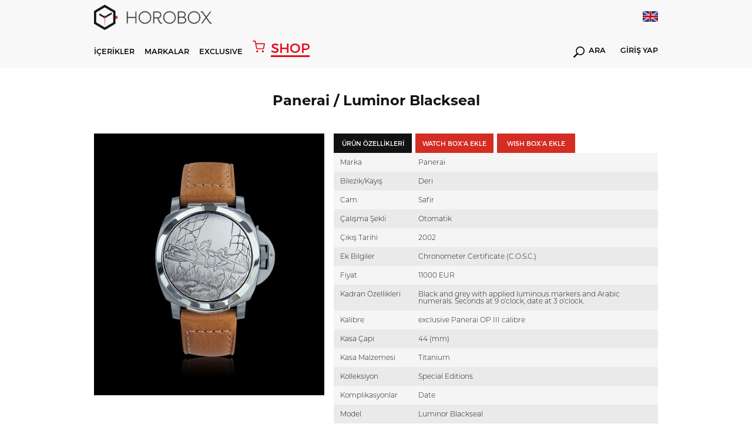

--- FILE ---
content_type: text/html; charset=utf-8
request_url: https://www.horobox.com/urun-detay/158-panerai-luminor-blackseal-pam00076
body_size: 365038
content:
<!DOCTYPE html>
<html>
<head>
  
      <!-- Google tag (gtag.js) -->
<script async src="https://www.googletagmanager.com/gtag/js?id=G-QZD11CXQ2Z"></script>
<script>
  window.dataLayer = window.dataLayer || [];
  function gtag(){dataLayer.push(arguments);}
  gtag('js', new Date());

  gtag('config', 'G-QZD11CXQ2Z');
</script>
  
<!-- Google Tag Manager -->
<script>(function(w,d,s,l,i){w[l]=w[l]||[];w[l].push({'gtm.start':
new Date().getTime(),event:'gtm.js'});var f=d.getElementsByTagName(s)[0],
j=d.createElement(s),dl=l!='dataLayer'?'&l='+l:'';j.async=true;j.src=
'https://www.googletagmanager.com/gtm.js?id='+i+dl;f.parentNode.insertBefore(j,f);
})(window,document,'script','dataLayer','GTM-W59P2D7');</script>
<!-- End Google Tag Manager -->
  
  	
<meta http-equiv="Content-Type" content="text/html; charset=utf-8" />
<meta http-equiv="content-script-type" content="text/javascript" />
<meta http-equiv="content-style-type" content="text/css" />
<meta http-equiv="X-UA-Compatible" content="IE=edge">
<meta name="viewport" content="width=device-width, initial-scale=1, maximum-scale=3, minimum-scale=1, user-scalable=yes" />
<meta name="format-detection" content="telephone=no">
<meta name="copyright" content="Copyright (c) 2015 HOROBOX" />
<meta name="author" content="HOROBOX" />

<meta name="robots" content="all">
<meta name="googlebot" content="index, follow" />



<meta name="distribution" content="global" />
<meta name="theme-color" content="#fff">
<meta property="fb:app_id" content="1719987681653193" />
<meta property="fb:admins" content="1027000832"/>
<meta property="fb:admins" content="628719868"/>
<meta property="og:site_name" content="HOROBOX"/>


<meta name="msvalidate.01" content="0435CC5B9A47675F88E8FF3F06A7E896" />
<meta name="yandex-verification" content="3ed52045bafafa61">

<!-- Start Alexa Certify Javascript -->
<script type="text/javascript">
_atrk_opts = { atrk_acct:"OFxJl1aQibl0em", domain:"horobox.com",dynamic: true};
(function() { var as = document.createElement('script'); as.type = 'text/javascript'; as.async = true; as.src = "https://d31qbv1cthcecs.cloudfront.net/atrk.js"; var s = document.getElementsByTagName('script')[0];s.parentNode.insertBefore(as, s); })();
</script>
<noscript><img src="https://d5nxst8fruw4z.cloudfront.net/atrk.gif?account=OFxJl1aQibl0em" height="1" width="1" alt="alexa" /></noscript>
<!-- End Alexa Certify Javascript -->  

<!--[if lt IE 9]>
<script type="text/javascript">window.location="/iesupport";</script>
<![endif]-->

<meta property="og:type" content="article"/>

    <meta name="description" content="Detaylı Saat İnceleme | Saat Haberleri | Saat Arşivi | Saat Karşılaştırma | Saat Fiyatları | L&#252;ks Saat | Saat Fuar Haberleri | Yeni Saat Modelleri | Terimler" />
 <link rel="canonical" href="https://www.horobox.com/urun-detay/158-panerai-luminor-blackseal-pam00076" />
  	<script src="/Kooboo-WebResource/Index/jQuery/20130227" type="text/javascript"></script>
<script type="text/javascript" src="/SampleBusiness/Kooboo-Resource/scripts/1_0_0_20260102134501/True" ></script>

	<link rel="stylesheet" type="text/css" href='/Cms_Data/Sites/SampleBusiness/Files/x-horobox/css/reset.min.css'>
<link rel="stylesheet" type="text/css" href='/Cms_Data/Sites/SampleBusiness/Files/x-horobox/css/style.min.css?v=1.121'>
<link rel="stylesheet" type="text/css" href='/Cms_Data/Sites/SampleBusiness/Files/x-horobox/css/jquery.bxslider.min.css'>
<link rel="stylesheet" type="text/css" href='/Cms_Data/Sites/SampleBusiness/Files/x-horobox/css/raise.min.css?v=1.144'>
  	
  	

<meta property="og:image" content='https://www.horobox.com/Uploads/SampleBusiness/Products/Detail/pam00076b.jpg'/>
<meta property="og:url" content="https://www.horobox.com/urun-detay/158-panerai-luminor-blackseal-pam00076"/>
<meta name="twitter:card" content="summary_large_image">
<meta name="twitter:creator" content="@">
<meta name="twitter:site" content="@horobox">
<meta name="twitter:image" content='https://www.horobox.com/Uploads/SampleBusiness/Products/Detail/pam00076b.jpg'>

</head>
<body>
<div class="blurAll"></div>
	



  <script type="text/javascript">
    $(document).ready(function(){

    });
    function Arama(){
      var keyword = $( "#hbSearchBox" ).val();
      var valHref = $( "#valHref" ).val();
      location.href = valHref+"?arama=true&Keyword="+keyword;
      return false;
    }

    function AramaMobil(){
      var keyword = $( "#hbSearchBoxMobil" ).val();
      var valHref = "https://www.horobox.com/arama-sonuc";
      if(keyword.length>0){
      	location.href = valHref+"?arama=true&Keyword="+keyword;  
      }else{
        $( "#hbSearchBoxMobil" ).focus();
      }
      return false;
    }

    function LanguageTr()
    {
      var loc = location.href;

      if('False' == 'False')
      {
        return false;
      }

      if(1==0)
      {
        location.href = "";
        return true;
      }
      else if(1==0)
      {
        location.href = "";
        return true;
      }
      else if(1==0)
      {
        location.href = "";
        return true;
      }
      else if(1==0)
      {
        location.href = "";
        return true;
      }
      else if(1==0)
      {
        location.href = "";
        return true;
      }

      if(loc.indexOf("/en/brands")>0) { location.href = "/markalar"; }
      //else if(loc.indexOf("/en/brand-watch")>0) { location.href = "/markalar"; }

      else if(loc.indexOf("/en/exclusive-detail/fairs")>0) { location.href = "/exclusive-detay/fuar-haberleri"; }
      else if(loc.indexOf("/en/exclusive-detail/factory-visit")>0) { location.href = "/exclusive-detay/fabrika-ziyaretleri";}
      else if(loc.indexOf("/en/exclusive-detail/special-events")>0) { location.href = "/exclusive-detay/ozel-organizasyonlar"; }
      else if(loc.indexOf("/en/exclusive-detail/ceo-corner")>0) { location.href = "/exclusive-detay/ceo-kosesi"; }
      else if(loc.indexOf("/en/exclusive-detail/horofriend")>0) { location.href = "/exclusive-detay/horofriend"; }
      else if(loc.indexOf("/en/exclusive-detail/horopen")>0) { location.href = "/exclusive-detay/horopen"; }
      else if(loc.indexOf("/en/exclusive-detail/horodrive")>0) { location.href = "/exclusive-detay/horodrive"; }
      
      else if(loc.indexOf("/en/news")>0) { location.href = "/haberler"; }
      else if(loc.indexOf("/en/exclusive-news")>0) { location.href = "/ozel-haberler"; }
      else if(loc.indexOf("/en/market-news")>0) { location.href = "/sektor-haberleri"; }
      else if(loc.indexOf("/en/horobox-tv")>0) { location.href = "/horobox-tv"; }
      else if(loc.indexOf("/en/news-detail")>0) { location.href = "/haberler"; }
      else if(loc.indexOf("/en/watch-reviews")>0) { location.href = "/saat-inceleme"; }
      else if(loc.indexOf("/en/review-detail")>0) { location.href = "/saat-inceleme"; }
      else if(loc.indexOf("/en/newest")>0) { location.href = "/en-yeniler"; }
      else if(loc.indexOf("/en/compare")>0) { location.href = "/karsilastir"; }
      else if(loc.indexOf("/en/exclusive")>0) { location.href = "/exclusive"; }
      else if(loc.indexOf("/en/inside")>0) { location.href = "/inside"; }
      else if(loc.indexOf("/en/about-us")>0) { location.href = "/hakkimizda"; }
      else if(loc.indexOf("/en/privacy-agreement")>0) { location.href = "/gizlilik-sozlesmesi"; }
      else if(loc.indexOf("/en/contact-us")>0) { location.href = "/iletisim"; }
      else if(loc.indexOf("/en/glossary")>0) { location.href = "/terminoloji"; }
      else if(loc.indexOf("/en/glossary-detail")>0) { location.href = "/terminoloji"; }
      else if(loc.indexOf("/en/member-login")>0) { location.href = "/uye-girisi"; }
      else if(loc.indexOf("/en/quick-signup")>0) { location.href = "/hizli-uyelik"; }
      else if(loc.indexOf("/en/my-account")>0) { location.href = "/hesabim"; }
      else if(loc.indexOf("/en/my-watch-box")>0) { location.href = "/my-watch-box"; }
      else if(loc.indexOf("/en/my-wish-box")>0) { location.href = "/my-wish-box"; }
      else if(loc.indexOf("/en/enter-your-watch")>0) { location.href = "/kendi-saatini-gir"; }
      else if(loc.indexOf("/en/search-result")>0) { location.href = "/arama-sonuc"; }

      else if(loc.indexOf("/en/author/burak-bayram")>0) { location.href = "/yazar/burak-bayram";}
      else if(loc.indexOf("/en/author/witch-watch")>0) { location.href = "/yazar/witch-watch";}
      else if(loc.indexOf("/en/author/travis-patel")>0) { location.href = "/yazar/travis-patel";}
      else if(loc.indexOf("/en/author/horobox-editor")>0) { location.href = "/yazar/horobox-editor";}
      else if(loc.indexOf("/en/author/doruk-celebi")>0) { location.href = "/yazar/doruk-celebi";}
      else if(loc.indexOf("/en/author/cenk-oncu")>0) { location.href = "/yazar/cenk-oncu";}
      else if(loc.indexOf("/en/author/serdar-oal")>0) { location.href = "/yazar/serdar-oal";}
      else if(loc.indexOf("/en/author/dorukan-turkmen")>0) { location.href = "/yazar/dorukan-turkmen";}
      else if(loc.indexOf("/en/author/mehtap-cengiz")>0) { location.href = "/yazar/mehtap-cengiz";}      
      else if(loc.indexOf("/en/author/yagmur-kalyoncu")>0) { location.href = "/yazar/yagmur-kalyoncu";}
      
      else if(loc.indexOf("/en/partners")>0) { location.href = "/partners"; }
      else if(loc.indexOf("/en/partners-detail")>0) { location.href = "/partners"; }
      else if(loc.indexOf("/en/notification")>0) { location.href = "/bildirim"; }
      else if(loc.indexOf("/en/a-lange-sohne-lange-1-25th-anniversary")>0) { location.href = "/a-lange-sohne-lange-1-25th-anniversary"; }
      else if(loc.indexOf("/en/zenith-defy-el-primero")>0) { location.href = "/zenith-defy-el-primero"; }
      else if(loc.indexOf("/en/zenith-chronomaster-el-primero")>0) { location.href = "/zenith-chronomaster-el-primero"; }
      else if(loc.indexOf("/en/tourbillon-boutique-istanbul")>0) { location.href = "/tourbillon-boutique-istanbul"; }
      else if(loc.indexOf("/en/omega-the-collection")>0) { location.href = "/omega-the-collection"; }
      else if(loc.indexOf("/en/entropia")>0) { location.href = "/entropia"; }
      
      else if(loc.indexOf("/en/brand-watch/")>0) { location.href = loc.replace("en/brand-watch","marka-saat"); }
      else if(loc.indexOf("/en/brand-news/")>0) { location.href = loc.replace("en/brand-news","marka-haberleri"); }
      else if(loc.indexOf("/en/brand-reviews/")>0) { location.href = loc.replace("en/brand-reviews","marka-incelemeleri"); }

      else if(loc.indexOf("/en/product-detail/")>0) { location.href = loc.replace("en/product-detail","urun-detay"); }

      else {
        if('False' == 'False')
        {
          return false;
        }
        else
        {
          location.href = "/";
        }
      }
    }

    function LanguageEn()
    {
      var loc = location.href;
      
      if('False' == 'True')
      {
        return false;
      }

      if(1==0)
      {
        location.href = "";
        return true;
      }
      else if(1==0)
      {
        location.href = "";
        return true;
      }
      else if(1==0)
      {
        location.href = "";
        return true;
      }
      else if(1==0)
      {
        location.href = "";
        return true;
      }
      else if(1==0)
      {
        location.href = "";
        return true;
      }
      if(loc.indexOf("/markalar")>0) { location.href = "/en/brands"; }
      //else if(loc.indexOf("/marka-saat")>0) { location.href = "/en/brands"; }
      
      else if(loc.indexOf("/exclusive-detay/fuar-haberleri")>0) { location.href = "/en/exclusive-detail/fairs";}
	  else if(loc.indexOf("/exclusive-detay/fabrika-ziyaretleri")>0) { location.href = "/en/exclusive-detail/factory-visit";}
      else if(loc.indexOf("/exclusive-detay/ozel-organizasyonlar")>0) { location.href = "/en/exclusive-detail/special-events";}
      else if(loc.indexOf("/exclusive-detay/ceo-kosesi")>0) { location.href = "/en/exclusive-detail/ceo-corner";}
      else if(loc.indexOf("/exclusive-detay/horofriend")>0) { location.href = "/en/exclusive-detail/horofriend";}
      else if(loc.indexOf("/exclusive-detay/horopen")>0) { location.href = "/en/exclusive-detail/horopen";}
      else if(loc.indexOf("/exclusive-detay/horodrive")>0) { location.href = "/en/exclusive-detail/horodrive";}
      
      else if(loc.indexOf("/haberler")>0) { location.href = "/en/news"; }
      else if(loc.indexOf("/ozel-haberler")>0) { location.href = "/en/exclusive-news"; }
      else if(loc.indexOf("/sektor-haberleri")>0) { location.href = "/en/market-news"; }
      else if(loc.indexOf("/horobox-tv")>0) { location.href = "/en/horobox-tv"; }
      else if(loc.indexOf("/haber-detay")>0) { location.href = "/en/news"; }
      else if(loc.indexOf("/saat-inceleme")>0) { location.href = "/en/watch-reviews"; }
      else if(loc.indexOf("/inceleme-detay")>0) { location.href = "/en/watch-reviews"; }
      else if(loc.indexOf("/en-yeniler")>0) { location.href = "/en/newest"; }
      else if(loc.indexOf("/inside")>0) { location.href = "/en/inside"; }
      else if(loc.indexOf("/karsilastir")>0) { location.href = "/en/compare"; }
      else if(loc.indexOf("/exclusive")>0) { location.href = "/en/exclusive"; }
      else if(loc.indexOf("/hakkimizda")>0) { location.href = "/en/about-us"; }
      else if(loc.indexOf("/gizlilik-sozlesmesi")>0) { location.href = "/en/privacy-agreement"; }
      else if(loc.indexOf("/iletisim")>0) { location.href = "/en/contact-us"; }
      else if(loc.indexOf("/terminoloji")>0) { location.href = "/en/glossary"; }
      else if(loc.indexOf("/terminoloji-detay")>0) { location.href = "/en/glossary"; }
      else if(loc.indexOf("/uye-girisi")>0) { location.href = "/en/member-login"; }
      else if(loc.indexOf("/hizli-uyelik")>0) { location.href = "/en/quick-signup"; }
      else if(loc.indexOf("/hesabim")>0) { location.href = "/en/my-account"; }
      else if(loc.indexOf("/my-watch-box")>0) { location.href = "/en/my-watch-box"; }
      else if(loc.indexOf("/my-wish-box")>0) { location.href = "/en/my-wish-box"; }
      else if(loc.indexOf("/kendi-saatini-gir")>0) { location.href = "/en/enter-your-watch"; }
      else if(loc.indexOf("/arama-sonuc")>0) { location.href = "/en/search-result"; }

      else if(loc.indexOf("/yazar/burak-bayram")>0) { location.href = "/en/author/burak-bayram"; }
      else if(loc.indexOf("/yazar/witch-watch")>0) { location.href = "/en/author/witch-watch"; }
      else if(loc.indexOf("/yazar/travis-patel")>0) { location.href = "/en/author/travis-patel"; }
      else if(loc.indexOf("/yazar/horobox-editor")>0) { location.href = "/en/author/horobox-editor"; }
      else if(loc.indexOf("/yazar/doruk-celebi")>0) { location.href = "/en/author/doruk-celebi"; }
      else if(loc.indexOf("/yazar/cenk-oncu")>0) { location.href = "/en/author/cenk-oncu"; }
      else if(loc.indexOf("/yazar/serdar-oal")>0) { location.href = "/en/author/serdar-oal"; }
      else if(loc.indexOf("/yazar/dorukan-turkmen")>0) { location.href = "/en/author/dorukan-turkmen"; }
      else if(loc.indexOf("/yazar/mehtap-cengiz")>0) { location.href = "/en/author/mehtap-cengiz";}      
      else if(loc.indexOf("/yazar/yagmur-kalyoncu")>0) { location.href = "/en/author/yagmur-kalyoncu";}            
      
      else if(loc.indexOf("/partners")>0) { location.href = "/en/partners"; }
      else if(loc.indexOf("/partners-detay")>0) { location.href = "/en/partners"; }
      else if(loc.indexOf("/bildirim")>0) { location.href = "/en/notification"; }
      else if(loc.indexOf("/a-lange-sohne-lange-1-25th-anniversary")>0) { location.href = "/en/a-lange-sohne-lange-1-25th-anniversary"; }
	  else if(loc.indexOf("/zenith-defy-el-primero")>0) { location.href = "/en/zenith-defy-el-primero"; }
	  else if(loc.indexOf("/zenith-chronomaster-el-primero")>0) { location.href = "/en/zenith-chronomaster-el-primero"; }
	  else if(loc.indexOf("/tourbillon-boutique-istanbul")>0) { location.href = "/en/tourbillon-boutique-istanbul"; }
      else if(loc.indexOf("/omega-the-collection")>0) { location.href = "/en/omega-the-collection"; }
      else if(loc.indexOf("/entropia")>0) { location.href = "/en/entropia"; }

      
      else if(loc.indexOf("/marka-saat/")>0) { location.href = loc.replace("marka-saat","en/brand-watch"); }
      else if(loc.indexOf("/marka-haberleri/")>0) { location.href = loc.replace("marka-haberleri","en/brand-news"); }
      else if(loc.indexOf("/marka-incelemeleri/")>0) { location.href = loc.replace("marka-incelemeleri","en/brand-reviews"); }

      else if(loc.indexOf("/urun-detay/")>0) { location.href = loc.replace("urun-detay","en/product-detail"); }

      else {
        if('False' == 'True')
        {
          return false;
        }
        else
        {
          location.href = "/en";
        }
      }
    }

  </script>


  <header>

    
    <div class='menu hAuto menuNewBrand'>
      <div class="menuTop">
        <div class="container">
          <div class="logo">
            <a href="/">
              <i></i>
            </a>
          </div>

          <div class="lang">
            <a href="javascript:;" onclick="LanguageEn()">
              <i style='background-image:url(/Cms_Data/Sites/SampleBusiness/Files/x-horobox/img/icon/enFlag.png)'></i>
            </a>
          </div>

        </div>
      </div>
      <div class="menuDown">
        <div class="container">
          <div class="menuDownFixedLogo">
            <a href="/">
              <i></i>	
            </a>
          </div>
          <nav>
            <ul>
              <li id="contentsMenu"><a href="javascript:;">İÇERİKLER</a></li>
              <li id="brandMenu"><a href="javascript:;">MARKALAR</a></li>
              
              <li><a href='/exclusive'>EXCLUSIVE</a></li>
              <a href="https://www.horoboxshop.com/" target="_blank" class="shopHoroboxLink"><i></i> <span>SHOP</span></a>
              
              
            </ul>
          </nav>
          <div class="menuDownRight">
          
            <div class="searchDiv">
              <a href='https://www.horobox.com/arama-sonuc?main=true'><i></i> ARA</a>
            </div>

            <div class="logInDiv">
              <a href='/uye-girisi'>GİRİŞ YAP</a>
            </div>

          </div>
        </div>
      </div>
      <div class="menuMobile">
        <div class="menuMobileTop">
          <div class="container">
            <div class="logo">
              <a href="/">
                <i></i>
              </a>
            </div>
            <div class="menuMobileRight">
              <div class="menuDownRight">
                <div class="mobileLang">
                  <a href="javascript:;" onclick="LanguageEn()">
                    <i style='background:url(/Cms_Data/Sites/SampleBusiness/Files/x-horobox/img/icon/enFlag.png) no-repeat;background-size: 100% auto;'></i>
                  </a>
                </div>
                <div class="mblMenuIcon">
                  <i></i>
                  <i></i>
                  <i></i>
                </div>
              </div>
            </div>
          </div>
        </div>
        <div class="menuMobileDown">
          <div class="container">
            <div class="menuMobileDownDiv">
              <div class="searchDiv">
                <a href='javascript:;' onclick="AramaMobil();"><i></i></a>
                <form action="#" method="get" onsubmit="return AramaMobil()">
                  <input type="text" id="hbSearchBoxMobil" name="arama" placeholder='Arama' value="" autocomplete="off">
                </form>
              </div>
              <a href="https://www.horoboxshop.com/" target="_blank" class="shopHoroboxLink"><i></i> <span>SHOP</span></a>
              
             
              <div class="logInDiv">
                <a href='/uye-girisi'>GİRİŞ YAP</a>
              </div>
            </div>
          </div>
          
        </div>
      </div>
    </div>

    <div class='contentsMenu menuDetails subContentsMenu'>
      <div class="container">
        <div class="contentsMenuLeft">
          <ul class="contentsMenuLeftTop">
            <li><a href='/haberler'>Haberler</a></li>
            <li><a href='/saat-inceleme' id="reviewMenu">İnceleme</a></li>
            <li><a href='/horobox-tv'>Horobox TV</a></li>
            <li><a href='/inside'>Inside</a></li>
          </ul>
          <ul class="contentsMenuLeftDown">
            <li><a href='/partners'>PARTNERS</a></li>
            <li><a href='/my-watch-box'>MY WATCHBOX</a></li>
            <li><a href='/my-wish-box'>MY WISHBOX</a></li>
            <li><a href='/en-yeniler'>EN YENİLER</a></li>
            <li><a href='/karsilastir'>KARŞILAŞTIR</a></li>
            <li><a href='/terminoloji'>TERMİNOLOJİ</a></li>
          </ul>
        </div>
        <div class="contentsMenuMiddle">
          <ul>
            <li>
              <a href='/haberler'>
                <figure>
                  <img src='/Cms_Data/Sites/SampleBusiness/Files/x-horobox/img/menuHaberImg.jpg' alt="Haberler">
                </figure>
              </a>
            </li>
            <li>
              <a href='/saat-inceleme'>
                <figure>
                  <img src='/Cms_Data/Sites/SampleBusiness/Files/x-horobox/img/menuIcerikImg.jpg' alt="İçerikler">
                </figure>
              </a>
            </li>
            <li>
              <a href='/horobox-tv'>
                <figure>
                  <img src='/Cms_Data/Sites/SampleBusiness/Files/x-horobox/img/menuHbTvImg2.jpg' alt="Horobox TV">
                </figure>
              </a>
            </li>
            <li>
              <a href='/inside'>
                <figure>
                  <img src='/Cms_Data/Sites/SampleBusiness/Files/x-horobox/img/menuInsideImg.jpg' alt="Inside">
                </figure>
              </a>
            </li>
          </ul>
        </div>
      </div>
    </div>
    
   
    <div class='brandsMenu menuDetails subContentsMenu'>
      <div class="container">
        <div class="brandsListLeft">
          <ul>

            <li><a href='/marka-saat/838'>A. Lange &amp; S&#246;hne</a></li>
            <li><a href='/marka-saat/856'>Aventi</a></li>
            <li><a href='/marka-saat/859'>Baltic</a></li>
            <li><a href='/partners-detay/bvlgari'>Bvlgari</a></li>
            <li><a href='/marka-saat/119'>Cartier</a></li>
            <li><a href='/marka-saat/634'>Grand Seiko</a></li>
            <li><a href='/marka-saat/227'>Hamilton</a></li>
            <li><a href='/marka-saat/251'>IWC</a></li>
            <li><a href='/marka-saat/292'>Longines</a></li>
            <li><a href='/partners-detay/mont-blanc'>Montblanc</a></li>
            <li><a href='/marka-saat/344'>Omega</a></li>
            <li><a href='/marka-saat/350'>Oris</a></li>
            <li><a href='/marka-saat/351'>Panerai</a></li>
            <li><a href='/marka-saat/372'>Rado</a></li>
            <li><a href='/marka-saat/50'>Rolex</a></li>
            <li><a href='/marka-saat/41'>Seiko</a></li>
            <li><a href='/marka-saat/434'>Ulysse Nardin</a></li>
            <li><a href='/marka-saat/468'>Zenith</a></li>

          </ul>
          <a href='/markalar' class="allBrands">TÜM MARKALAR</a>
        </div>
        <div class="brandsListRight">
          <ul>
            <li>
              <a href='https://www.horobox.com/partners-detay/panerai'>
                <figure>
                  <img src='/Cms_Data/Sites/SampleBusiness/Files/x-horobox/img/menuBrandOne.jpg' alt="Panerai">
                </figure>
              </a>
            </li>
            <li>
              <a href='https://www.horobox.com/partners-detay/ulysse-nardin'>
                <figure>
                  <img src='/Cms_Data/Sites/SampleBusiness/Files/x-horobox/img/menuBrandTwo.jpg' alt="Ulysse Nardin">
                </figure>
              </a>
            </li>
            <li>
              <a href='https://www.horobox.com/partners-detay/iwc'>
                <figure>
                  <img src='/Cms_Data/Sites/SampleBusiness/Files/x-horobox/img/menuBrandThree.jpg' alt="Iwc">
                </figure>
              </a>
            </li>
            <li>
              <a href='https://www.horobox.com/marka-saat/50'>
                <figure>
                  <img src='/Cms_Data/Sites/SampleBusiness/Files/x-horobox/img/menuBrandFour.jpg' alt="Rolex">
                </figure>
              </a>
            </li>
          </ul>
        </div>
      </div>
    </div>
  </header>
  <div class="menuMobileDetail">
    <div class="menuContainer">
      <i class="exit-btn"></i>
      
      <div class="menuMobileList">



        <ul>

        </ul>

        <ul>
          <li><a href='/markalar'>MARKALAR</a></li>
          <li><a href='/haberler'>HABERLER</a></li>
          <li><a href='/saat-inceleme'>İNCELEME</a></li>
          <li><a href='/horobox-tv'>HOROBOX TV</a></li>
          <li><a href='/exclusive'>EXCLUSIVE</a></li>
          
          
        </ul>
        <ul>
          <li><a href='/partners'>PARTNERS</a></li>
          <li><a href='/my-watch-box'>MY WATCHBOX</a></li>
          <li><a href='/my-wish-box'>MY WISHBOX</a></li>
          <li><a href='/en-yeniler'>EN YENİLER</a></li>
          <li><a href='/karsilastir'>KARŞILAŞTIR</a></li>
          <li><a href='/terminoloji'>TERMİNOLOJİ</a></li>
        </ul>
      </div>
    </div>
  </div>
  <script>
    $(document).ready(function(){
      setInterval(function(){
        if($(".animate").css("opacity") == "1")
        {
          $(".animate").attr("style","opacity:0");
        }
        else
        {
          $(".animate").attr("style","opacity:1");
        }
      },600);
    });      
  </script>
    <section>
    	




<script src='/Cms_Data/Sites/SampleBusiness/Files/x-horobox/js/jquery.fancybox.js'></script>
<link rel="stylesheet" href='/Cms_Data/Sites/SampleBusiness/Files/x-horobox/css/jquery.fancybox.css'>

<meta name="title" content="PAM00076 |  Luminor Blackseal | Panerai | HOROBOX" />
<meta property="og:title" content="PAM00076 |  Luminor Blackseal | Panerai | HOROBOX" />
<title>PAM00076 |  Luminor Blackseal | Panerai | HOROBOX </title>


      <div class="watchContent">
        <div class="container">
          <input type="hidden" class="productId" id="productId" value="158" />
          <h1 class="watchTitle">Panerai /  Luminor Blackseal</h1>
           
      <div class="watchContainer">
        <div class="watchFigure">
          <figure>
            



            <img src="/Uploads/SampleBusiness/Products/Detail/pam00076b.jpg" alt="" />
          </figure>
        </div>
        <div class="watchDetail">
          <div class="watchButtons">
            <ul>
              <li class="active"><input type="button" value='&#220;R&#220;N &#214;ZELLİKLERİ' class="watchInput"></li>
              <li><input type="button" value='WATCH BOX&#39;A EKLE' class="watchInput" id="btnAddToWatchBox" data-src="#watchBoxModal"></li>
                <li>
                <form method="post" action="/Kooboo-Submit/AddWatchBox" class="urunAddBtn">
                <input name="__RequestVerificationToken" type="hidden" value="2AHGzsmXr4tJnvYPaDBacfgmheJbtruim0A3ZWh1vaOjlB2cm6THQ228k1RfHTb2FSeNaEv25QbvedB-xpm0ZtdvBdp7IZlV_eUJpAsaSIvxTWt-RN2uKE1QP0hML1R6AmEzZxDgVLHfuvQW0Jjhoztz39rpg8r0x8fW9-mm2Ho1" />
                <input type="hidden" name="Quantity" value="1" />
                <input type="hidden" name="ProductVariantId" value="156" />
                <input type="hidden" name="PurchasePrice" value="0" />
                <input type="hidden" name="RetrievedFromWhere" value="" />
                <input type="hidden" name="BoxType" value="WISH" />
                <input type="hidden" name="PurchaseDate" value="" />

                <input type="submit" data-wish-cart-item="0" value='WISH BOX&#39;A EKLE' class="watchInput btn-add-to-cart-wish">
              </form>
            </li>
          <li>
          </li>
          </ul>
      </div>
      <div class="watchAttr">

        <ul>
          <li>
            <div class="watchAttrName">Marka</div>
            <div class="watchAttrDetail">Panerai</div>
          </li>

          <li>
            <div class="watchAttrName">Bilezik/Kayış</div>

            <div class="watchAttrDetail">Deri</div>

          </li>
          <li>
            <div class="watchAttrName">Cam</div>

            <div class="watchAttrDetail">Safir</div>

          </li>
          <li>
            <div class="watchAttrName">&#199;alışma Şekli</div>

            <div class="watchAttrDetail">Otomatik</div>

          </li>
          <li>
            <div class="watchAttrName">&#199;ıkış Tarihi</div>

            <div class="watchAttrDetail">2002</div>

          </li>
          <li>
            <div class="watchAttrName">Ek Bilgiler</div>

            <div class="watchAttrDetail">Chronometer Certificate (C.O.S.C.)</div>

          </li>
          <li>
            <div class="watchAttrName">Fiyat</div>

            <div class="watchAttrDetail">11000 EUR</div>

          </li>
          <li>
            <div class="watchAttrName">Kadran &#214;zellikleri</div>

            <div class="watchAttrDetail">Black and grey with applied luminous markers and Arabic numerals. Seconds at 9 o’clock, date at 3 o’clock.</div>

          </li>
          <li>
            <div class="watchAttrName">Kalibre</div>

            <div class="watchAttrDetail">exclusive Panerai OP III calibre</div>

          </li>
          <li>
            <div class="watchAttrName">Kasa &#199;apı</div>

            <div class="watchAttrDetail">44 (mm)</div>

          </li>
          <li>
            <div class="watchAttrName">Kasa Malzemesi</div>

            <div class="watchAttrDetail">Titanium</div>

          </li>
          <li>
            <div class="watchAttrName">Kolleksiyon</div>

            <div class="watchAttrDetail">Special Editions</div>

          </li>
          <li>
            <div class="watchAttrName">Komplikasyonlar</div>

            <div class="watchAttrDetail">Date</div>

          </li>
          <li>
            <div class="watchAttrName">Model</div>

            <div class="watchAttrDetail">Luminor Blackseal</div>

          </li>
          <li>
            <div class="watchAttrName">Referans</div>

            <div class="watchAttrDetail">PAM00076</div>

          </li>
          <li>
            <div class="watchAttrName">Su Ge&#231;irmezlik</div>

            <div class="watchAttrDetail">50</div>

          </li>

        </ul>

      </div>
          <div class="hrbxShare hrbxShareWatchDetail">
            <ul>
              <li class="shareFb shareFbWhite">
                <a data-channel="facebook" href="https://www.facebook.com/dialog/feed?app_id=1719987681653193&amp;display=page&amp;link=https://www.horobox.com/urun-detay/158-panerai-luminor-blackseal-pam00076" onclick="window.open(this.href,'popupwindow','width=700,height=640,scrollbar,resizable'); return false;"  target="_self" rel="nofollow"></a>
              </li>
              <li class="shareTw shareTwWhite"><a data-channel="twitter" href="https://twitter.com/home?status=+https://www.horobox.com/urun-detay/158-panerai-luminor-blackseal-pam00076+via+%40Horobox" onclick="window.open(this.href,'popupwindow','width=700,height=500,scrollbar,resizable'); return false;"  target="_self" rel="nofollow"></a></li>
              <li class="shareGoogle shareGoogleWhite"><a data-channel="google" href="https://plus.google.com/share?url=https://www.horobox.com/urun-detay/158-panerai-luminor-blackseal-pam00076" onclick="window.open(this.href,'popupwindow','width=700,height=500,scrollbar,resizable'); return false;"  target="_self" rel="nofollow"></a></li>
              <li class="shareTumblr shareTumblrWhite"><a data-channel="tumblr" href="http://www.tumblr.com/share/link?url=https://www.horobox.com/urun-detay/158-panerai-luminor-blackseal-pam00076" onclick="window.open(this.href,'popupwindow','width=700,height=500,scrollbar,resizable'); return false;"  target="_self" rel="nofollow"></a></li>
              <li class="shareWhatsapp shareWhatsappWhite"><a data-channel="whatsapp" href="whatsapp://send?text=https://www.horobox.com/urun-detay/158-panerai-luminor-blackseal-pam00076" data-action="share/whatsapp/share" target="_blank" rel="nofollow"></a></li>
              <li class="shareMailTo shareMailToWhite"><a  data-channel="email" href="mailto:?to=&amp;subject=&amp;body=https://www.horobox.com/urun-detay/158-panerai-luminor-blackseal-pam00076" rel="nofollow"></a></li>
            </ul>
          </div> 
  </div>
      </div>
    </div>
</div>
      
      

    <div class="container">
      	
      	<br><br><br>
        <div id="disqus_thread"></div>
      	<br><br><br><br>
        
      	<script>

        /**
        *  RECOMMENDED CONFIGURATION VARIABLES: EDIT AND UNCOMMENT THE SECTION BELOW TO INSERT DYNAMIC VALUES FROM YOUR PLATFORM OR CMS.
        *  LEARN WHY DEFINING THESE VARIABLES IS IMPORTANT: https://disqus.com/admin/universalcode/#configuration-variables*/
        
        var disqus_config = function () {
        this.page.url = "https://www.horobox.com/urun-detay/158-panerai-luminor-blackseal-pam00076";  // Replace PAGE_URL with your page's canonical URL variable
        this.page.identifier = "https://www.horobox.com/urun-detay/158-panerai-luminor-blackseal-pam00076"; // Replace PAGE_IDENTIFIER with your page's unique identifier variable
        this.language = 'tr';
        };
        
        (function() { // DON'T EDIT BELOW THIS LINE
        var d = document, s = d.createElement('script');
        s.src = 'https://horobox.disqus.com/embed.js';
        s.setAttribute('data-timestamp', +new Date());
        (d.head || d.body).appendChild(s);
        })();
        </script>
        <noscript>Please enable JavaScript to view the <a href="https://disqus.com/?ref_noscript">comments powered by Disqus.</a></noscript>
    </div>


      
<div class="facebookComments facebookCommentsWatchDetail">
    <div class="container">
        <label class="commentsTitle">Facebook Yorumları</label>
        <div id="fb-root"></div>
        <script>
            (function(d, s, id) {
                var js, fjs = d.getElementsByTagName(s)[0];
                if (d.getElementById(id)) return;
                js = d.createElement(s); js.id = id;
                js.src = '//connect.facebook.net/tr_TR/sdk.js#xfbml=1&version=v2.8&appId=1719987681653193';
                fjs.parentNode.insertBefore(js, fjs);
            }(document, 'script', 'facebook-jssdk'));</script>
        <div class="fb-comments" data-href="https://www.horobox.com/urun-detay/158-panerai-luminor-blackseal-pam00076&f=1" data-width="100%" data-numposts="5"></div>
    </div>
</div>

<div class="brandProducts brandOtherProducts">
    <div class="container">
        <h3 class="brandOtherProductsTitle">Markanın Diğer Ürünleri</h3>
        <div class="container" style=''>

            <ul class="productList" id="markaninSaatleri">



                        <li style=''>
                            <a href='/urun-detay/7199-panerai-luminor-goldtech-calendario-perpetuo-pam01269'>
                                <div class="productDetail">
                                    <figure>
                                        <img src='/Uploads/SampleBusiness/Products/List/pam-1269.jpg' alt="Luminor Goldtech Calendario Perpetuo">
                                    </figure>
                                    <div class="productName">
                                        <h4>Luminor Goldtech Calendar..</h4>
                                    </div>
                                    <div class="productRefNo">
                                        <span>PAM01269</span>
                                    </div>
                                </div>
                            </a>
                        </li>
                        <li style=''>
                            <a href='/urun-detay/7103-panerai-platinumtech-luminor-marina-limited-edition-pam01116'>
                                <div class="productDetail">
                                    <figure>
                                        <img src='/Uploads/SampleBusiness/Products/List/pam01116-panerai-platinumtech-luminor-marina-limited-edition.jpg' alt="Platinumtech Luminor Marina Limited Edition">
                                    </figure>
                                    <div class="productName">
                                        <h4>Platinumtech Luminor Mari..</h4>
                                    </div>
                                    <div class="productRefNo">
                                        <span>PAM01116</span>
                                    </div>
                                </div>
                            </a>
                        </li>
                        <li style=''>
                            <a href='/urun-detay/7066-panerai-guillaume-nery-special-edition-luminor-marina-44mm-pam01122'>
                                <div class="productDetail">
                                    <figure>
                                        <img src='/Uploads/SampleBusiness/Products/List/pam01122-panerai-guillaume-nery-special-edition-luminor-marina-44mm-black-strap.jpg' alt="Guillaume Nery Special Edition Luminor Marina 44mm">
                                    </figure>
                                    <div class="productName">
                                        <h4>Guillaume Nery Special Ed..</h4>
                                    </div>
                                    <div class="productRefNo">
                                        <span>PAM01122</span>
                                    </div>
                                </div>
                            </a>
                        </li>
                        <li style=''>
                            <a href='/urun-detay/7065-panerai-guillaume-nery-special-edition-luminor-marina-44mm-pam01122'>
                                <div class="productDetail">
                                    <figure>
                                        <img src='/Uploads/SampleBusiness/Products/List/pam01122-panerai-guillaume-nery-special-edition-luminor-marina-44mm-white-strap.jpg' alt="Guillaume Nery Special Edition Luminor Marina 44mm">
                                    </figure>
                                    <div class="productName">
                                        <h4>Guillaume Nery Special Ed..</h4>
                                    </div>
                                    <div class="productRefNo">
                                        <span>PAM01122</span>
                                    </div>
                                </div>
                            </a>
                        </li>
                        <li style=''>
                            <a href='/urun-detay/7036-panerai-luminor-lab-id-pam1700-pam1700'>
                                <div class="productDetail">
                                    <figure>
                                        <img src='/Uploads/SampleBusiness/Products/List/panerai-lab-id-pam1700-with-70-year-guarantee.jpg' alt="Luminor LAB-ID PAM1700">
                                    </figure>
                                    <div class="productName">
                                        <h4>Luminor LAB-ID PAM1700</h4>
                                    </div>
                                    <div class="productRefNo">
                                        <span>PAM1700</span>
                                    </div>
                                </div>
                            </a>
                        </li>
                        <li style=''>
                            <a href='/urun-detay/7023-panerai-radiomir-venti-20th-anniversary-of-paneristi-pam02020'>
                                <div class="productDetail">
                                    <figure>
                                        <img src='/Uploads/SampleBusiness/Products/List/pam02020-officine-panerai-radiomir-venti-20th-anniversary-of-paneristi.jpg' alt="Radiomir Venti 20th Anniversary of Paneristi">
                                    </figure>
                                    <div class="productName">
                                        <h4>Radiomir Venti 20th Anniv..</h4>
                                    </div>
                                    <div class="productRefNo">
                                        <span>PAM02020</span>
                                    </div>
                                </div>
                            </a>
                        </li>
                        <li style=''>
                            <a href='/urun-detay/7019-panerai-luminor-logo-44mm-pam01084'>
                                <div class="productDetail">
                                    <figure>
                                        <img src='/Uploads/SampleBusiness/Products/List/pam01084-panerai-luminor-logo-44mm.jpg' alt="Luminor Logo - 44mm">
                                    </figure>
                                    <div class="productName">
                                        <h4>Luminor Logo - 44mm</h4>
                                    </div>
                                    <div class="productRefNo">
                                        <span>PAM01084</span>
                                    </div>
                                </div>
                            </a>
                        </li>
                        <li style=''>
                            <a href='/urun-detay/7018-panerai-luminor-base-logo-44mm-pam01086'>
                                <div class="productDetail">
                                    <figure>
                                        <img src='/Uploads/SampleBusiness/Products/List/pam01086-panerai-luminor-base-logo-44mm.jpg' alt="Luminor Base Logo - 44mm">
                                    </figure>
                                    <div class="productName">
                                        <h4>Luminor Base Logo - 44mm</h4>
                                    </div>
                                    <div class="productRefNo">
                                        <span>PAM01086</span>
                                    </div>
                                </div>
                            </a>
                        </li>
                        <li style='display:none;'>
                            <a href='/urun-detay/6993-panerai-luminor-gmt-ion-special-edition-%E2%80%93-44mm-pam01177'>
                                <div class="productDetail">
                                    <figure>
                                        <img src='/Uploads/SampleBusiness/Products/List/pam01177-panerai-luminor-gmt-ion-special-edition-44mm.jpg' alt="Luminor GMT ION Special Edition – 44mm">
                                    </figure>
                                    <div class="productName">
                                        <h4>Luminor GMT ION Special E..</h4>
                                    </div>
                                    <div class="productRefNo">
                                        <span>PAM01177</span>
                                    </div>
                                </div>
                            </a>
                        </li>
                        <li style='display:none;'>
                            <a href='/urun-detay/6835-panerai-submersible-goldtechtm-44-mm-pam01070'>
                                <div class="productDetail">
                                    <figure>
                                        <img src='/Uploads/SampleBusiness/Products/List/pam01070-panerai-submersible-goldtechtm-44-mm.jpg' alt="Submersible GoldtechTM - 44 mm">
                                    </figure>
                                    <div class="productName">
                                        <h4>Submersible GoldtechTM - ..</h4>
                                    </div>
                                    <div class="productRefNo">
                                        <span>PAM01070</span>
                                    </div>
                                </div>
                            </a>
                        </li>
                        <li style='display:none;'>
                            <a href='/urun-detay/6789-panerai-submersible-azzurro-42mm-limited-edition-pam01209'>
                                <div class="productDetail">
                                    <figure>
                                        <img src='/Uploads/SampleBusiness/Products/List/pam01209-panerai-submersible-azzurro-42mm-limited-edition.jpg' alt="Submersible Azzurro 42MM Limited Edition">
                                    </figure>
                                    <div class="productName">
                                        <h4>Submersible Azzurro 42MM ..</h4>
                                    </div>
                                    <div class="productRefNo">
                                        <span>PAM01209</span>
                                    </div>
                                </div>
                            </a>
                        </li>
                        <li style='display:none;'>
                            <a href='/urun-detay/6644-panerai-luminor-marina-44mm-pam01313'>
                                <div class="productDetail">
                                    <figure>
                                        <img src='/Uploads/SampleBusiness/Products/List/pam01313-panerai-luminor-marina-44mm.jpg' alt="Luminor Marina 44mm">
                                    </figure>
                                    <div class="productName">
                                        <h4>Luminor Marina 44mm</h4>
                                    </div>
                                    <div class="productRefNo">
                                        <span>PAM01313</span>
                                    </div>
                                </div>
                            </a>
                        </li>
                        <li style='display:none;'>
                            <a href='/urun-detay/6472-panerai-luminor-marina-fibratech-%E2%80%93-44-mm-pam01663'>
                                <div class="productDetail">
                                    <figure>
                                        <img src='/Uploads/SampleBusiness/Products/List/adsiz5.jpg' alt="Luminor Marina Fibratech – 44 mm">
                                    </figure>
                                    <div class="productName">
                                        <h4>Luminor Marina Fibratech ..</h4>
                                    </div>
                                    <div class="productRefNo">
                                        <span>PAM01663</span>
                                    </div>
                                </div>
                            </a>
                        </li>
                        <li style='display:none;'>
                            <a href='/urun-detay/6471-panerai-luminor-marina-%E2%80%93-44-mm-pam01662'>
                                <div class="productDetail">
                                    <figure>
                                        <img src='/Uploads/SampleBusiness/Products/List/adsiz5.jpg' alt="Luminor Marina – 44 mm">
                                    </figure>
                                    <div class="productName">
                                        <h4>Luminor Marina – 44 mm</h4>
                                    </div>
                                    <div class="productRefNo">
                                        <span>PAM01662</span>
                                    </div>
                                </div>
                            </a>
                        </li>
                        <li style='display:none;'>
                            <a href='/urun-detay/6470-panerai-submersible-ecopangaea-tourbillon-gmt-50mm-mike-horn-edition-pam01108'>
                                <div class="productDetail">
                                    <figure>
                                        <img src='/Uploads/SampleBusiness/Products/List/adsiz5.jpg' alt="Submersible Ecopangaea Tourbillon GMT 50mm Mike Horn Edition">
                                    </figure>
                                    <div class="productName">
                                        <h4>Submersible Ecopangaea To..</h4>
                                    </div>
                                    <div class="productRefNo">
                                        <span>PAM01108</span>
                                    </div>
                                </div>
                            </a>
                        </li>
                        <li style='display:none;'>
                            <a href='/urun-detay/6469-panerai-luminor-marina-fibratech-%E2%80%93-44mm-pam01119'>
                                <div class="productDetail">
                                    <figure>
                                        <img src='/Uploads/SampleBusiness/Products/List/adsiz5.jpg' alt="Luminor Marina Fibratech – 44mm">
                                    </figure>
                                    <div class="productName">
                                        <h4>Luminor Marina Fibratech ..</h4>
                                    </div>
                                    <div class="productRefNo">
                                        <span>PAM01119</span>
                                    </div>
                                </div>
                            </a>
                        </li>
                        <li style='display:none;'>
                            <a href='/urun-detay/6468-panerai-luminor-marina-carbotech-44mm-pam01118'>
                                <div class="productDetail">
                                    <figure>
                                        <img src='/Uploads/SampleBusiness/Products/List/adsiz5.jpg' alt="Luminor Marina Carbotech - 44mm">
                                    </figure>
                                    <div class="productName">
                                        <h4>Luminor Marina Carbotech ..</h4>
                                    </div>
                                    <div class="productRefNo">
                                        <span>PAM01118</span>
                                    </div>
                                </div>
                            </a>
                        </li>
                        <li style='display:none;'>
                            <a href='/urun-detay/6467-panerai-luminor-marina-44mm-pam01117'>
                                <div class="productDetail">
                                    <figure>
                                        <img src='/Uploads/SampleBusiness/Products/List/adsiz5.jpg' alt="Luminor Marina 44mm">
                                    </figure>
                                    <div class="productName">
                                        <h4>Luminor Marina 44mm</h4>
                                    </div>
                                    <div class="productRefNo">
                                        <span>PAM01117</span>
                                    </div>
                                </div>
                            </a>
                        </li>
                        <li style='display:none;'>
                            <a href='/urun-detay/6466-panerai-luminor-marina-panerai-goldtech-%E2%80%93-44mm-pam01112'>
                                <div class="productDetail">
                                    <figure>
                                        <img src='/Uploads/SampleBusiness/Products/List/adsiz5.jpg' alt="Luminor Marina Panerai Goldtech – 44mm">
                                    </figure>
                                    <div class="productName">
                                        <h4>Luminor Marina Panerai Go..</h4>
                                    </div>
                                    <div class="productRefNo">
                                        <span>PAM01112</span>
                                    </div>
                                </div>
                            </a>
                        </li>
                        <li style='display:none;'>
                            <a href='/urun-detay/6428-panerai-radiomir-mediterraneo-edition-%E2%80%93-42mm-pam01144'>
                                <div class="productDetail">
                                    <figure>
                                        <img src='/Uploads/SampleBusiness/Products/List/pam01144-panerai-radiomir-mediterraneo-edition-42mm.jpg' alt="Radiomir Mediterraneo Edition – 42mm">
                                    </figure>
                                    <div class="productName">
                                        <h4>Radiomir Mediterraneo Edi..</h4>
                                    </div>
                                    <div class="productRefNo">
                                        <span>PAM01144</span>
                                    </div>
                                </div>
                            </a>
                        </li>
                        <li style='display:none;'>
                            <a href='/urun-detay/6427-panerai-radiomir-mediterraneo-edition-%E2%80%93-45mm-pam01078'>
                                <div class="productDetail">
                                    <figure>
                                        <img src='/Uploads/SampleBusiness/Products/List/pam01078-panerai-radiomir-mediterraneo-edition-45mm.jpg' alt="Radiomir Mediterraneo Edition – 45mm">
                                    </figure>
                                    <div class="productName">
                                        <h4>Radiomir Mediterraneo Edi..</h4>
                                    </div>
                                    <div class="productRefNo">
                                        <span>PAM01078</span>
                                    </div>
                                </div>
                            </a>
                        </li>
                        <li style='display:none;'>
                            <a href='/urun-detay/6174-panerai-luminor-sealand-%C2%AB-year-of-the-rat-%C2%BB-pam00863'>
                                <div class="productDetail">
                                    <figure>
                                        <img src='/Uploads/SampleBusiness/Products/List/pam00863-panerai-luminor-sealand-year-rat.jpg' alt="Luminor Sealand &#171; Year Of The Rat &#187;">
                                    </figure>
                                    <div class="productName">
                                        <h4>Luminor Sealand &#171; Year Of..</h4>
                                    </div>
                                    <div class="productRefNo">
                                        <span>PAM00863</span>
                                    </div>
                                </div>
                            </a>
                        </li>
                        <li style='display:none;'>
                            <a href='/urun-detay/6158-panerai-radiomir-california-pam00931'>
                                <div class="productDetail">
                                    <figure>
                                        <img src='/Uploads/SampleBusiness/Products/List/pam00931-panerai-radiomir-california.jpg' alt="Radiomir California">
                                    </figure>
                                    <div class="productName">
                                        <h4>Radiomir California</h4>
                                    </div>
                                    <div class="productRefNo">
                                        <span>PAM00931</span>
                                    </div>
                                </div>
                            </a>
                        </li>
                        <li style='display:none;'>
                            <a href='/urun-detay/6156-panerai-radiomir-8-days-pam00992'>
                                <div class="productDetail">
                                    <figure>
                                        <img src='/Uploads/SampleBusiness/Products/List/pam00992-panerai-radiomir-8-days.jpg' alt="Radiomir 8 Days">
                                    </figure>
                                    <div class="productName">
                                        <h4>Radiomir 8 Days</h4>
                                    </div>
                                    <div class="productRefNo">
                                        <span>PAM00992</span>
                                    </div>
                                </div>
                            </a>
                        </li>
                        <li style='display:none;'>
                            <a href='/urun-detay/6122-panerai-luminor-luna-rossa-gmt-pam01036'>
                                <div class="productDetail">
                                    <figure>
                                        <img src='/Uploads/SampleBusiness/Products/List/pam01036-panerai-luminor-luna-rossa-gmt-44-mm.jpg' alt="Luminor Luna Rossa GMT">
                                    </figure>
                                    <div class="productName">
                                        <h4>Luminor Luna Rossa GMT</h4>
                                    </div>
                                    <div class="productRefNo">
                                        <span>PAM01036</span>
                                    </div>
                                </div>
                            </a>
                        </li>
                        <li style='display:none;'>
                            <a href='/urun-detay/6121-panerai-luminor-luna-rossa-chrono-flyback-pam01037'>
                                <div class="productDetail">
                                    <figure>
                                        <img src='/Uploads/SampleBusiness/Products/List/pam01037-panerai-luminor-luna-rossa-chrono-flyback-44-mm.jpg' alt="Luminor Luna Rossa Chrono Flyback">
                                    </figure>
                                    <div class="productName">
                                        <h4>Luminor Luna Rossa Chrono..</h4>
                                    </div>
                                    <div class="productRefNo">
                                        <span>PAM01037</span>
                                    </div>
                                </div>
                            </a>
                        </li>
                        <li style='display:none;'>
                            <a href='/urun-detay/6120-panerai-luminor-luna-rossa-regatta-pam01038'>
                                <div class="productDetail">
                                    <figure>
                                        <img src='/Uploads/SampleBusiness/Products/List/pam01038-panerai-luminor-luna-rossa-regatta-47-mm.jpg' alt="Luminor Luna Rossa Regatta ">
                                    </figure>
                                    <div class="productName">
                                        <h4>Luminor Luna Rossa Regatt..</h4>
                                    </div>
                                    <div class="productRefNo">
                                        <span>PAM01038</span>
                                    </div>
                                </div>
                            </a>
                        </li>
                        <li style='display:none;'>
                            <a href='/urun-detay/6090-panerai-submersible-bronzo-47mm-pam00968'>
                                <div class="productDetail">
                                    <figure>
                                        <img src='/Uploads/SampleBusiness/Products/List/pam00968-officine-panerai-submersible-bronzo-47mm.jpg' alt="Submersible Bronzo 47mm">
                                    </figure>
                                    <div class="productName">
                                        <h4>Submersible Bronzo 47mm</h4>
                                    </div>
                                    <div class="productRefNo">
                                        <span>PAM00968</span>
                                    </div>
                                </div>
                            </a>
                        </li>
                        <li style='display:none;'>
                            <a href='/urun-detay/6083-panerai-luminor-marina-42mm-pam00978'>
                                <div class="productDetail">
                                    <figure>
                                        <img src='/Uploads/SampleBusiness/Products/List/pam00978-officine-panerai-luminor-marina.jpg' alt="Luminor Marina 42mm">
                                    </figure>
                                    <div class="productName">
                                        <h4>Luminor Marina 42mm</h4>
                                    </div>
                                    <div class="productRefNo">
                                        <span>PAM00978</span>
                                    </div>
                                </div>
                            </a>
                        </li>
                        <li style='display:none;'>
                            <a href='/urun-detay/6082-panerai-luminor-marina-42mm-pam00977'>
                                <div class="productDetail">
                                    <figure>
                                        <img src='/Uploads/SampleBusiness/Products/List/pam00977-officine-panerai-luminor-marina.jpg' alt="Luminor Marina 42mm">
                                    </figure>
                                    <div class="productName">
                                        <h4>Luminor Marina 42mm</h4>
                                    </div>
                                    <div class="productRefNo">
                                        <span>PAM00977</span>
                                    </div>
                                </div>
                            </a>
                        </li>
                        <li style='display:none;'>
                            <a href='/urun-detay/6069-panerai-luminor-yachts-challenge-pam01020'>
                                <div class="productDetail">
                                    <figure>
                                        <img src='/Uploads/SampleBusiness/Products/List/pam01020-officine-panerai-luminor-yachts-challenge.jpg' alt="Luminor Yachts Challenge">
                                    </figure>
                                    <div class="productName">
                                        <h4>Luminor Yachts Challenge</h4>
                                    </div>
                                    <div class="productRefNo">
                                        <span>PAM01020</span>
                                    </div>
                                </div>
                            </a>
                        </li>
                        <li style='display:none;'>
                            <a href='/urun-detay/6068-panerai-luminor-yachts-challenge-pam00788'>
                                <div class="productDetail">
                                    <figure>
                                        <img src='/Uploads/SampleBusiness/Products/List/pam00788-officine-panerai-luminor-yachts-challenge.jpg' alt="Luminor Yachts Challenge">
                                    </figure>
                                    <div class="productName">
                                        <h4>Luminor Yachts Challenge</h4>
                                    </div>
                                    <div class="productRefNo">
                                        <span>PAM00788</span>
                                    </div>
                                </div>
                            </a>
                        </li>
                        <li style='display:none;'>
                            <a href='/urun-detay/6067-panerai-luminor-yachts-challenge-pam00764'>
                                <div class="productDetail">
                                    <figure>
                                        <img src='/Uploads/SampleBusiness/Products/List/pam00764-officine-panerai-luminor-yachts-challenge.jpg' alt="Luminor Yachts Challenge">
                                    </figure>
                                    <div class="productName">
                                        <h4>Luminor Yachts Challenge</h4>
                                    </div>
                                    <div class="productRefNo">
                                        <span>PAM00764</span>
                                    </div>
                                </div>
                            </a>
                        </li>
                        <li style='display:none;'>
                            <a href='/urun-detay/6050-panerai-submersible-bmg-tech-pam00692'>
                                <div class="productDetail">
                                    <figure>
                                        <img src='/Uploads/SampleBusiness/Products/List/pam00692-officine-panerai-submersible-bmg-tech.jpg' alt="Submersible BMG-Tech">
                                    </figure>
                                    <div class="productName">
                                        <h4>Submersible BMG-Tech</h4>
                                    </div>
                                    <div class="productRefNo">
                                        <span>PAM00692</span>
                                    </div>
                                </div>
                            </a>
                        </li>
                        <li style='display:none;'>
                            <a href='/urun-detay/6017-panerai-submersible-mike-horn-edition-%E2%80%93-47mm-pam00985'>
                                <div class="productDetail">
                                    <figure>
                                        <img src='/Uploads/SampleBusiness/Products/List/pam00985-officine-panerai-submersible-mike-horn-edition-47mm.jpg' alt="Submersible Mike Horn Edition – 47mm">
                                    </figure>
                                    <div class="productName">
                                        <h4>Submersible Mike Horn Edi..</h4>
                                    </div>
                                    <div class="productRefNo">
                                        <span>PAM00985</span>
                                    </div>
                                </div>
                            </a>
                        </li>
                        <li style='display:none;'>
                            <a href='/urun-detay/6016-panerai-submersible-mike-horn-edition-%E2%80%93-47mm-pam00984'>
                                <div class="productDetail">
                                    <figure>
                                        <img src='/Uploads/SampleBusiness/Products/List/pam00984-officine-panerai-submersible-mike-horn-edition-47mm.jpg' alt="Submersible Mike Horn Edition – 47mm">
                                    </figure>
                                    <div class="productName">
                                        <h4>Submersible Mike Horn Edi..</h4>
                                    </div>
                                    <div class="productRefNo">
                                        <span>PAM00984</span>
                                    </div>
                                </div>
                            </a>
                        </li>
                        <li style='display:none;'>
                            <a href='/urun-detay/5967-panerai-submersible-marina-militare-carbotech-%E2%80%93-47mm-pam00961'>
                                <div class="productDetail">
                                    <figure>
                                        <img src='/Uploads/SampleBusiness/Products/List/pam00961-officine-panerai-submersible-marina-militare-carbotech.jpg' alt="Submersible Marina Militare Carbotech – 47mm">
                                    </figure>
                                    <div class="productName">
                                        <h4>Submersible Marina Milita..</h4>
                                    </div>
                                    <div class="productRefNo">
                                        <span>PAM00961</span>
                                    </div>
                                </div>
                            </a>
                        </li>
                        <li style='display:none;'>
                            <a href='/urun-detay/5966-panerai-submersible-marina-militare-carbotech-%E2%80%93-47mm-pam00979'>
                                <div class="productDetail">
                                    <figure>
                                        <img src='/Uploads/SampleBusiness/Products/List/pam00979-officine-panerai-submersible-marina-militare-carbotech.jpg' alt="Submersible Marina Militare Carbotech – 47mm">
                                    </figure>
                                    <div class="productName">
                                        <h4>Submersible Marina Milita..</h4>
                                    </div>
                                    <div class="productRefNo">
                                        <span>PAM00979</span>
                                    </div>
                                </div>
                            </a>
                        </li>
                        <li style='display:none;'>
                            <a href='/urun-detay/6015-panerai-submersible-chrono-guillaume-nery-edition-%E2%80%93-47mm-pam00983'>
                                <div class="productDetail">
                                    <figure>
                                        <img src='/Uploads/SampleBusiness/Products/List/pam00983-officine-panerai-submersible-chrono-guillaume-nery-edition.jpg' alt="Submersible Chrono Guillaume N&#233;ry Edition – 47mm">
                                    </figure>
                                    <div class="productName">
                                        <h4>Submersible Chrono Guilla..</h4>
                                    </div>
                                    <div class="productRefNo">
                                        <span>PAM00983</span>
                                    </div>
                                </div>
                            </a>
                        </li>
                        <li style='display:none;'>
                            <a href='/urun-detay/5923-panerai-submersible-chrono-guillaume-nery-edition-%E2%80%93-47mm-pam00982'>
                                <div class="productDetail">
                                    <figure>
                                        <img src='/Uploads/SampleBusiness/Products/List/pam00982-officine-panerai-submersible-chrono-guillaume-nery-edition.jpg' alt="Submersible Chrono Guillaume N&#233;ry Edition – 47mm">
                                    </figure>
                                    <div class="productName">
                                        <h4>Submersible Chrono Guilla..</h4>
                                    </div>
                                    <div class="productRefNo">
                                        <span>PAM00982</span>
                                    </div>
                                </div>
                            </a>
                        </li>
                        <li style='display:none;'>
                            <a href='/urun-detay/6014-panerai-submersible-carbotech-%E2%80%93-47mm-pam01616'>
                                <div class="productDetail">
                                    <figure>
                                        <img src='/Uploads/SampleBusiness/Products/List/pam01616-officine-panerai-submersible-carbotech-47mm.jpg' alt="Submersible Carbotech – 47mm">
                                    </figure>
                                    <div class="productName">
                                        <h4>Submersible Carbotech – 4..</h4>
                                    </div>
                                    <div class="productRefNo">
                                        <span>PAM01616</span>
                                    </div>
                                </div>
                            </a>
                        </li>
                        <li style='display:none;'>
                            <a href='/urun-detay/6013-panerai-submersible-carbotech-%E2%80%93-42mm-pam00960'>
                                <div class="productDetail">
                                    <figure>
                                        <img src='/Uploads/SampleBusiness/Products/List/pam00960-officine-panerai-submersible-carbotech-42mm.jpg' alt="Submersible Carbotech – 42mm">
                                    </figure>
                                    <div class="productName">
                                        <h4>Submersible Carbotech – 4..</h4>
                                    </div>
                                    <div class="productRefNo">
                                        <span>PAM00960</span>
                                    </div>
                                </div>
                            </a>
                        </li>
                        <li style='display:none;'>
                            <a href='/urun-detay/6012-panerai-submersible-bmg-tech-%E2%80%93-47mm-pam00799'>
                                <div class="productDetail">
                                    <figure>
                                        <img src='/Uploads/SampleBusiness/Products/List/pam00799-officine-panerai-submersible-bmg-tech-47mm.jpg' alt="Submersible BMG-Tech – 47mm">
                                    </figure>
                                    <div class="productName">
                                        <h4>Submersible BMG-Tech – 47..</h4>
                                    </div>
                                    <div class="productRefNo">
                                        <span>PAM00799</span>
                                    </div>
                                </div>
                            </a>
                        </li>
                        <li style='display:none;'>
                            <a href='/urun-detay/6011-panerai-submersible-%E2%80%93-42mm-pam00959'>
                                <div class="productDetail">
                                    <figure>
                                        <img src='/Uploads/SampleBusiness/Products/List/pam00959-officine-panerai-submersible-42mm.jpg' alt="Submersible – 42mm">
                                    </figure>
                                    <div class="productName">
                                        <h4>Submersible – 42mm</h4>
                                    </div>
                                    <div class="productRefNo">
                                        <span>PAM00959</span>
                                    </div>
                                </div>
                            </a>
                        </li>
                        <li style='display:none;'>
                            <a href='/urun-detay/6010-panerai-submersible-%E2%80%93-42mm-pam00683'>
                                <div class="productDetail">
                                    <figure>
                                        <img src='/Uploads/SampleBusiness/Products/List/pam00683-officine-panerai-submersible-42mm.jpg' alt="Submersible – 42mm">
                                    </figure>
                                    <div class="productName">
                                        <h4>Submersible – 42mm</h4>
                                    </div>
                                    <div class="productRefNo">
                                        <span>PAM00683</span>
                                    </div>
                                </div>
                            </a>
                        </li>
                        <li style='display:none;'>
                            <a href='/urun-detay/5902-panerai-luminor-regatta-transat-classique-pam00956'>
                                <div class="productDetail">
                                    <figure>
                                        <img src='/Uploads/SampleBusiness/Products/List/pam00956-officine-panerai-luminor-regatta-transat-classique.jpg' alt="Luminor Regatta Transat Classique">
                                    </figure>
                                    <div class="productName">
                                        <h4>Luminor Regatta Transat C..</h4>
                                    </div>
                                    <div class="productRefNo">
                                        <span>PAM00956</span>
                                    </div>
                                </div>
                            </a>
                        </li>
                        <li style='display:none;'>
                            <a href='/urun-detay/5885-panerai-luminor-due-3-days-titanio-42mm-pam00728'>
                                <div class="productDetail">
                                    <figure>
                                        <img src='/Uploads/SampleBusiness/Products/List/pam00728-officine-panerai-luminor-due-3-days-titanio-42mm.jpg' alt="Luminor Due 3 Days Titanio 42mm">
                                    </figure>
                                    <div class="productName">
                                        <h4>Luminor Due 3 Days Titani..</h4>
                                    </div>
                                    <div class="productRefNo">
                                        <span>PAM00728</span>
                                    </div>
                                </div>
                            </a>
                        </li>
                        <li style='display:none;'>
                            <a href='/urun-detay/5870-panerai-luminor-due-3-days-gmt-power-reserve-automatic-acciaio-%E2%80%93-45mm-pam00944'>
                                <div class="productDetail">
                                    <figure>
                                        <img src='/Uploads/SampleBusiness/Products/List/pam00944-panerai-luminor-due-3-days-gmt-power-reserve-automatic.jpg' alt="Luminor Due 3 Days GMT Power Reserve Automatic Acciaio – 45mm">
                                    </figure>
                                    <div class="productName">
                                        <h4>Luminor Due 3 Days GMT Po..</h4>
                                    </div>
                                    <div class="productRefNo">
                                        <span>PAM00944</span>
                                    </div>
                                </div>
                            </a>
                        </li>
                        <li style='display:none;'>
                            <a href='/urun-detay/5849-panerai-radiomir-1940-3-days-acciaio-pam00790'>
                                <div class="productDetail">
                                    <figure>
                                        <img src='/Uploads/SampleBusiness/Products/List/pam00790-officine-panerai-radiomir-1940-3-days-acciaio-47mm.jpg' alt="Radiomir 1940 3 Days Acciaio">
                                    </figure>
                                    <div class="productName">
                                        <h4>Radiomir 1940 3 Days Acci..</h4>
                                    </div>
                                    <div class="productRefNo">
                                        <span>PAM00790</span>
                                    </div>
                                </div>
                            </a>
                        </li>
                        <li style='display:none;'>
                            <a href='/urun-detay/5848-panerai-radiomir-1940-3-days-acciaio-pam00791'>
                                <div class="productDetail">
                                    <figure>
                                        <img src='/Uploads/SampleBusiness/Products/List/pam00791-officine-panerai-radiomir-1940-3-days-acciaio-47mm.jpg' alt="Radiomir 1940 3 Days Acciaio">
                                    </figure>
                                    <div class="productName">
                                        <h4>Radiomir 1940 3 Days Acci..</h4>
                                    </div>
                                    <div class="productRefNo">
                                        <span>PAM00791</span>
                                    </div>
                                </div>
                            </a>
                        </li>
                        <li style='display:none;'>
                            <a href='/urun-detay/5847-panerai-luminor-left-handed-8-days-acciaio-pam00796'>
                                <div class="productDetail">
                                    <figure>
                                        <img src='/Uploads/SampleBusiness/Products/List/pam00796-officine-panerai-luminor-left-handed-8-days-acciaio-44mm.jpg' alt="Luminor Left Handed 8 Days Acciaio">
                                    </figure>
                                    <div class="productName">
                                        <h4>Luminor Left Handed 8 Day..</h4>
                                    </div>
                                    <div class="productRefNo">
                                        <span>PAM00796</span>
                                    </div>
                                </div>
                            </a>
                        </li>
                        <li style='display:none;'>
                            <a href='/urun-detay/5846-panerai-luminor-8-days-power-reserve-acciaio-pam00795'>
                                <div class="productDetail">
                                    <figure>
                                        <img src='/Uploads/SampleBusiness/Products/List/pam00795-officine-panerai-luminor-8-days-power-reserve-acciaio-44mm.jpg' alt="Luminor 8 Days Power Reserve Acciaio">
                                    </figure>
                                    <div class="productName">
                                        <h4>Luminor 8 Days Power Rese..</h4>
                                    </div>
                                    <div class="productRefNo">
                                        <span>PAM00795</span>
                                    </div>
                                </div>
                            </a>
                        </li>
                        <li style='display:none;'>
                            <a href='/urun-detay/5845-panerai-luminor-8-days-power-reserve-acciaio-pam00797'>
                                <div class="productDetail">
                                    <figure>
                                        <img src='/Uploads/SampleBusiness/Products/List/pam00797-officine-panerai-luminor-8-days-power-reserve-acciaio-44mm.jpg' alt="Luminor 8 Days Power Reserve Acciaio">
                                    </figure>
                                    <div class="productName">
                                        <h4>Luminor 8 Days Power Rese..</h4>
                                    </div>
                                    <div class="productRefNo">
                                        <span>PAM00797</span>
                                    </div>
                                </div>
                            </a>
                        </li>
                        <li style='display:none;'>
                            <a href='/urun-detay/5835-panerai-radiomir-1940-3-days-acciaio-pam00932'>
                                <div class="productDetail">
                                    <figure>
                                        <img src='/Uploads/SampleBusiness/Products/List/pam00932-officine-panerai-radiomir-1940-3-days-acciaio-47mm-blue-dial-.jpg' alt="Radiomir 1940 3 Days Acciaio">
                                    </figure>
                                    <div class="productName">
                                        <h4>Radiomir 1940 3 Days Acci..</h4>
                                    </div>
                                    <div class="productRefNo">
                                        <span>PAM00932</span>
                                    </div>
                                </div>
                            </a>
                        </li>
                        <li style='display:none;'>
                            <a href='/urun-detay/5834-panerai-radiomir-1940-3-days-automatic-acciaio-pam00933'>
                                <div class="productDetail">
                                    <figure>
                                        <img src='/Uploads/SampleBusiness/Products/List/pam00933-officine-panerai-radiomir-1940-3-days-automatic-acciaio-42mm-blue-dial-.jpg' alt="Radiomir 1940 3 Days Automatic Acciaio">
                                    </figure>
                                    <div class="productName">
                                        <h4>Radiomir 1940 3 Days Auto..</h4>
                                    </div>
                                    <div class="productRefNo">
                                        <span>PAM00933</span>
                                    </div>
                                </div>
                            </a>
                        </li>
                        <li style='display:none;'>
                            <a href='/urun-detay/5833-panerai-radiomir-1940-3-days-automatic-oro-rosso-pam00934'>
                                <div class="productDetail">
                                    <figure>
                                        <img src='/Uploads/SampleBusiness/Products/List/pam00934-officine-panerai-radiomir-1940-3-days-automatic-oro-rosso-45mm-blue-dial-.jpg' alt="Radiomir 1940 3 Days Automatic Oro Rosso">
                                    </figure>
                                    <div class="productName">
                                        <h4>Radiomir 1940 3 Days Auto..</h4>
                                    </div>
                                    <div class="productRefNo">
                                        <span>PAM00934</span>
                                    </div>
                                </div>
                            </a>
                        </li>
                        <li style='display:none;'>
                            <a href='/urun-detay/5832-panerai-radiomir-1940-3-days-gmt-automatic-acciaio-pam00945'>
                                <div class="productDetail">
                                    <figure>
                                        <img src='/Uploads/SampleBusiness/Products/List/pam00945-officine-panerai-radiomir-1940-3-days-gmt-automatic-acciaio-45mm-blue-dial-.jpg' alt="Radiomir 1940 3 Days GMT Automatic Acciaio">
                                    </figure>
                                    <div class="productName">
                                        <h4>Radiomir 1940 3 Days GMT ..</h4>
                                    </div>
                                    <div class="productRefNo">
                                        <span>PAM00945</span>
                                    </div>
                                </div>
                            </a>
                        </li>
                        <li style='display:none;'>
                            <a href='/urun-detay/5831-panerai-radiomir-1940-3-days-gmt-power-reserve-automatic-acciaio-45mm-pam00946'>
                                <div class="productDetail">
                                    <figure>
                                        <img src='/Uploads/SampleBusiness/Products/List/pam00946-officine-panerai-radiomir-1940-3-days-gmt-power-reserve-automatic-acciaio-45mm-blue-dial.jpg' alt="Radiomir 1940 3 Days GMT Power Reserve Automatic Acciaio 45mm">
                                    </figure>
                                    <div class="productName">
                                        <h4>Radiomir 1940 3 Days GMT ..</h4>
                                    </div>
                                    <div class="productRefNo">
                                        <span>PAM00946</span>
                                    </div>
                                </div>
                            </a>
                        </li>
                        <li style='display:none;'>
                            <a href='/urun-detay/5814-panerai-luminor-due-42-automatic-acciaio-pam00906'>
                                <div class="productDetail">
                                    <figure>
                                        <img src='/Uploads/SampleBusiness/Products/List/pam00906-officine-panerai-luminor-due-42-automatic-acciaio.jpg' alt="Luminor Due 42 Automatic Acciaio">
                                    </figure>
                                    <div class="productName">
                                        <h4>Luminor Due 42 Automatic ..</h4>
                                    </div>
                                    <div class="productRefNo">
                                        <span>PAM00906</span>
                                    </div>
                                </div>
                            </a>
                        </li>
                        <li style='display:none;'>
                            <a href='/urun-detay/5784-panerai-luminor-california-8-days-dlc-pam00779'>
                                <div class="productDetail">
                                    <figure>
                                        <img src='/Uploads/SampleBusiness/Products/List/pam00779-officine-panerai-luminor-california-8-days-dlc.jpg' alt="Luminor California 8 Days DLC">
                                    </figure>
                                    <div class="productName">
                                        <h4>Luminor California 8 Days..</h4>
                                    </div>
                                    <div class="productRefNo">
                                        <span>PAM00779</span>
                                    </div>
                                </div>
                            </a>
                        </li>
                        <li style='display:none;'>
                            <a href='/urun-detay/5783-panerai-radiomir-black-seal-logo-3-days-acciaio-pam00754'>
                                <div class="productDetail">
                                    <figure>
                                        <img src='/Uploads/SampleBusiness/Products/List/pam00754-panerai-radiomir-black-seal-logo-3-days-acciaio.jpg' alt="Radiomir Black Seal Logo 3 Days Acciaio">
                                    </figure>
                                    <div class="productName">
                                        <h4>Radiomir Black Seal Logo ..</h4>
                                    </div>
                                    <div class="productRefNo">
                                        <span>PAM00754</span>
                                    </div>
                                </div>
                            </a>
                        </li>
                        <li style='display:none;'>
                            <a href='/urun-detay/5782-panerai-radiomir-logo-3-days-acciaio-pam00753'>
                                <div class="productDetail">
                                    <figure>
                                        <img src='/Uploads/SampleBusiness/Products/List/pam00753-panerai-radiomir-logo-3-days-acciaio.jpg' alt="Radiomir Logo 3 Days Acciaio">
                                    </figure>
                                    <div class="productName">
                                        <h4>Radiomir Logo 3 Days Acci..</h4>
                                    </div>
                                    <div class="productRefNo">
                                        <span>PAM00753</span>
                                    </div>
                                </div>
                            </a>
                        </li>
                        <li style='display:none;'>
                            <a href='/urun-detay/5722-panerai-radiomir-3-days-acciaio-pam00721'>
                                <div class="productDetail">
                                    <figure>
                                        <img src='/Uploads/SampleBusiness/Products/List/pam00721-panerai-radiomir-3-days-acciaio.jpg' alt="Radiomir 3 Days Acciaio">
                                    </figure>
                                    <div class="productName">
                                        <h4>Radiomir 3 Days Acciaio</h4>
                                    </div>
                                    <div class="productRefNo">
                                        <span>PAM00721</span>
                                    </div>
                                </div>
                            </a>
                        </li>
                        <li style='display:none;'>
                            <a href='/urun-detay/5721-panerai-radiomir-3-days-acciaio-pam00720'>
                                <div class="productDetail">
                                    <figure>
                                        <img src='/Uploads/SampleBusiness/Products/List/pam00720-panerai-radiomir-3-days-acciaio.jpg' alt="Radiomir 3 Days Acciaio">
                                    </figure>
                                    <div class="productName">
                                        <h4>Radiomir 3 Days Acciaio</h4>
                                    </div>
                                    <div class="productRefNo">
                                        <span>PAM00720</span>
                                    </div>
                                </div>
                            </a>
                        </li>
                        <li style='display:none;'>
                            <a href='/urun-detay/5511-panerai-lo-scienziato-luminor-1950-tourbillon-gmt-pam00767'>
                                <div class="productDetail">
                                    <figure>
                                        <img src='/Uploads/SampleBusiness/Products/List/panerai-lo-scienziato-luminor-1950-tourbillon-gmt-pam00767.jpg' alt="Lo Scienziato Luminor 1950 Tourbillon Gmt">
                                    </figure>
                                    <div class="productName">
                                        <h4>Lo Scienziato Luminor 195..</h4>
                                    </div>
                                    <div class="productRefNo">
                                        <span>PAM00767</span>
                                    </div>
                                </div>
                            </a>
                        </li>
                        <li style='display:none;'>
                            <a href='/urun-detay/5510-panerai-l-astronomo-luminor-1950-tourbillon-moon-phases-equation-of-time-gmt-pam00920'>
                                <div class="productDetail">
                                    <figure>
                                        <img src='/Uploads/SampleBusiness/Products/List/panerai-l-astronomo-luminor-1950-tourbillon-moon-phases-equation-of-time-gmt-pam00920.jpg' alt="L&#39;Astronomo Luminor 1950 Tourbillon Moon Phases Equation of Time Gmt">
                                    </figure>
                                    <div class="productName">
                                        <h4>L&#39;Astronomo Luminor 1950 ..</h4>
                                    </div>
                                    <div class="productRefNo">
                                        <span>PAM00920</span>
                                    </div>
                                </div>
                            </a>
                        </li>
                        <li style='display:none;'>
                            <a href='/urun-detay/5509-panerai-luminor-due-3-days-automatic-acciaio-pam00906'>
                                <div class="productDetail">
                                    <figure>
                                        <img src='/Uploads/SampleBusiness/Products/List/panerai-luminor-due-3-days-automatic-acciaio-pam00906.jpg' alt="Luminor Due 3 Days Automatic Acciaio">
                                    </figure>
                                    <div class="productName">
                                        <h4>Luminor Due 3 Days Automa..</h4>
                                    </div>
                                    <div class="productRefNo">
                                        <span>PAM00906</span>
                                    </div>
                                </div>
                            </a>
                        </li>
                        <li style='display:none;'>
                            <a href='/urun-detay/5508-panerai-luminor-due-3-days-automatic-acciaio-pam00904'>
                                <div class="productDetail">
                                    <figure>
                                        <img src='/Uploads/SampleBusiness/Products/List/panerai-luminor-due-3-days-automatic-acciaio-pam00904.jpg' alt="Luminor Due 3 Days Automatic Acciaio">
                                    </figure>
                                    <div class="productName">
                                        <h4>Luminor Due 3 Days Automa..</h4>
                                    </div>
                                    <div class="productRefNo">
                                        <span>PAM00904</span>
                                    </div>
                                </div>
                            </a>
                        </li>
                        <li style='display:none;'>
                            <a href='/urun-detay/5507-panerai-luminor-due-3-days-automatic-oro-rosso-pam00908'>
                                <div class="productDetail">
                                    <figure>
                                        <img src='/Uploads/SampleBusiness/Products/List/panerai-luminor-due-3-days-automatic-acciaio-pam00908.jpg' alt="Luminor Due 3 Days Automatic Oro Rosso">
                                    </figure>
                                    <div class="productName">
                                        <h4>Luminor Due 3 Days Automa..</h4>
                                    </div>
                                    <div class="productRefNo">
                                        <span>PAM00908</span>
                                    </div>
                                </div>
                            </a>
                        </li>
                        <li style='display:none;'>
                            <a href='/urun-detay/5506-panerai-luminor-due-3-days-automatic-acciaio-pam00903'>
                                <div class="productDetail">
                                    <figure>
                                        <img src='/Uploads/SampleBusiness/Products/List/panerai-luminor-due-3-days-automatic-acciaio-pam00903.jpg' alt="Luminor Due 3 Days Automatic Acciaio">
                                    </figure>
                                    <div class="productName">
                                        <h4>Luminor Due 3 Days Automa..</h4>
                                    </div>
                                    <div class="productRefNo">
                                        <span>PAM00903</span>
                                    </div>
                                </div>
                            </a>
                        </li>
                        <li style='display:none;'>
                            <a href='/urun-detay/5505-panerai-luminor-due-3-days-automatic-oro-rosso-rosso-pam00756'>
                                <div class="productDetail">
                                    <figure>
                                        <img src='/Uploads/SampleBusiness/Products/List/panerai-luminor-due-3-days-automatic-oro-rosso-pam00756.jpg' alt="Luminor Due 3 Days Automatic Oro Rosso">
                                    </figure>
                                    <div class="productName">
                                        <h4>Luminor Due 3 Days Automa..</h4>
                                    </div>
                                    <div class="productRefNo">
                                        <span>Rosso PAM00756</span>
                                    </div>
                                </div>
                            </a>
                        </li>
                        <li style='display:none;'>
                            <a href='/urun-detay/5504-panerai-luminor-due-3-days-automatic-acciaio-pam00755'>
                                <div class="productDetail">
                                    <figure>
                                        <img src='/Uploads/SampleBusiness/Products/List/panerai-luminor-due-3-days-automatic-acciaio-pam00755.jpg' alt="Luminor Due 3 Days Automatic Acciaio">
                                    </figure>
                                    <div class="productName">
                                        <h4>Luminor Due 3 Days Automa..</h4>
                                    </div>
                                    <div class="productRefNo">
                                        <span>PAM00755</span>
                                    </div>
                                </div>
                            </a>
                        </li>
                        <li style='display:none;'>
                            <a href='/urun-detay/5503-panerai-luminor-due-3-days-gmt-power-reserve-automatic-acciaco-pam00944'>
                                <div class="productDetail">
                                    <figure>
                                        <img src='/Uploads/SampleBusiness/Products/List/panerai-luminor-due-3-days-gmt-power-reserve-automatic-pam00944.jpg' alt="Luminor Due 3 Days GMT Power Reserve Automatic Acciaco">
                                    </figure>
                                    <div class="productName">
                                        <h4>Luminor Due 3 Days GMT Po..</h4>
                                    </div>
                                    <div class="productRefNo">
                                        <span>PAM00944</span>
                                    </div>
                                </div>
                            </a>
                        </li>
                        <li style='display:none;'>
                            <a href='/urun-detay/5502-panerai-luminor-due-3-days-automatic-pam00943'>
                                <div class="productDetail">
                                    <figure>
                                        <img src='/Uploads/SampleBusiness/Products/List/panerai-luminor-due-3-days-automatic-pam00943.jpg' alt="Luminor Due 3 Days Automatic">
                                    </figure>
                                    <div class="productName">
                                        <h4>Luminor Due 3 Days Automa..</h4>
                                    </div>
                                    <div class="productRefNo">
                                        <span>PAM00943</span>
                                    </div>
                                </div>
                            </a>
                        </li>
                        <li style='display:none;'>
                            <a href='/urun-detay/5501-panerai-luminor-base-logo-3-days-acciaio-pam00778'>
                                <div class="productDetail">
                                    <figure>
                                        <img src='/Uploads/SampleBusiness/Products/List/officine-panerai-luminor-base-logo-pam00778.jpg' alt="Luminor Base Logo 3 Days Acciaio">
                                    </figure>
                                    <div class="productName">
                                        <h4>Luminor Base Logo 3 Days ..</h4>
                                    </div>
                                    <div class="productRefNo">
                                        <span>PAM00778</span>
                                    </div>
                                </div>
                            </a>
                        </li>
                        <li style='display:none;'>
                            <a href='/urun-detay/5500-panerai-luminor-base-logo-3-days-acciaio-pam00777'>
                                <div class="productDetail">
                                    <figure>
                                        <img src='/Uploads/SampleBusiness/Products/List/panerai-luminor-base-logo-3-days-acciaio-44mm-pam00777.jpg' alt="Luminor Base Logo 3 Days Acciaio">
                                    </figure>
                                    <div class="productName">
                                        <h4>Luminor Base Logo 3 Days ..</h4>
                                    </div>
                                    <div class="productRefNo">
                                        <span>PAM00777</span>
                                    </div>
                                </div>
                            </a>
                        </li>
                        <li style='display:none;'>
                            <a href='/urun-detay/5499-panerai-luminor-base-logo-3-days-acciaio-pam00776'>
                                <div class="productDetail">
                                    <figure>
                                        <img src='/Uploads/SampleBusiness/Products/List/panerai-luminor-base-logo-3-days-acciaio-44mm-pam00776.jpg' alt="Luminor Base Logo 3 Days Acciaio">
                                    </figure>
                                    <div class="productName">
                                        <h4>Luminor Base Logo 3 Days ..</h4>
                                    </div>
                                    <div class="productRefNo">
                                        <span>PAM00776</span>
                                    </div>
                                </div>
                            </a>
                        </li>
                        <li style='display:none;'>
                            <a href='/urun-detay/5498-panerai-luminor-base-logo-3-days-acciaio-pam00775'>
                                <div class="productDetail">
                                    <figure>
                                        <img src='/Uploads/SampleBusiness/Products/List/panerai-luminor-base-logo-3-days-acciaio-44mm-pam00775.jpg' alt="Luminor Base Logo 3 Days Acciaio">
                                    </figure>
                                    <div class="productName">
                                        <h4>Luminor Base Logo 3 Days ..</h4>
                                    </div>
                                    <div class="productRefNo">
                                        <span>PAM00775</span>
                                    </div>
                                </div>
                            </a>
                        </li>
                        <li style='display:none;'>
                            <a href='/urun-detay/5497-panerai-luminor-base-logo-3-days-acciaio-pam00774'>
                                <div class="productDetail">
                                    <figure>
                                        <img src='/Uploads/SampleBusiness/Products/List/panerai-luminor-base-logo-3-days-acciaio-44mm-pam00774.jpg' alt="Luminor Base Logo 3 Days Acciaio">
                                    </figure>
                                    <div class="productName">
                                        <h4>Luminor Base Logo 3 Days ..</h4>
                                    </div>
                                    <div class="productRefNo">
                                        <span>PAM00774</span>
                                    </div>
                                </div>
                            </a>
                        </li>
                        <li style='display:none;'>
                            <a href='/urun-detay/5496-panerai-luminor-base-logo-3-days-acciaio-pam00773'>
                                <div class="productDetail">
                                    <figure>
                                        <img src='/Uploads/SampleBusiness/Products/List/panerai-luminor-base-logo-3-days-acciaio-44mm-pam00773.jpg' alt="Luminor Base Logo 3 Days Acciaio">
                                    </figure>
                                    <div class="productName">
                                        <h4>Luminor Base Logo 3 Days ..</h4>
                                    </div>
                                    <div class="productRefNo">
                                        <span>PAM00773</span>
                                    </div>
                                </div>
                            </a>
                        </li>
                        <li style='display:none;'>
                            <a href='/urun-detay/5477-panerai-luminor-1950-pcyc-regatta-3-days-chrono-flyback-automatic-titanio-pam00652-pam00652'>
                                <div class="productDetail">
                                    <figure>
                                        <img src='/Uploads/SampleBusiness/Products/List/luminor-1950-pcyc-regatta-3-days-chrono-flyback-automatic-titanio2.jpg' alt="Luminor 1950 Pcyc Regatta 3 Days Chrono Flyback Automatic Titanio - PAM00652">
                                    </figure>
                                    <div class="productName">
                                        <h4>Luminor 1950 Pcyc Regatta..</h4>
                                    </div>
                                    <div class="productRefNo">
                                        <span>PAM00652</span>
                                    </div>
                                </div>
                            </a>
                        </li>
                        <li style='display:none;'>
                            <a href='/urun-detay/5456-panerai-luminor-due-3-days-oro-rosso-pam00741'>
                                <div class="productDetail">
                                    <figure>
                                        <img src='/Uploads/SampleBusiness/Products/List/luminor-due-3-days-oro-rosso.jpg' alt="Luminor Due 3 Days Oro Rosso">
                                    </figure>
                                    <div class="productName">
                                        <h4>Luminor Due 3 Days Oro Ro..</h4>
                                    </div>
                                    <div class="productRefNo">
                                        <span>PAM00741</span>
                                    </div>
                                </div>
                            </a>
                        </li>
                        <li style='display:none;'>
                            <a href='/urun-detay/5449-panerai-luminor-1950-chrono-monopulsante-8-days-gmt-titanio-44m-pam00737'>
                                <div class="productDetail">
                                    <figure>
                                        <img src='/Uploads/SampleBusiness/Products/List/panerai-luminor-1950-chrono-monopulsante-8-days-gmt-titanio.jpg' alt="Luminor 1950 Chrono Monopulsante 8 Days Gmt Titanio- 44m">
                                    </figure>
                                    <div class="productName">
                                        <h4>Luminor 1950 Chrono Monop..</h4>
                                    </div>
                                    <div class="productRefNo">
                                        <span>PAM00737</span>
                                    </div>
                                </div>
                            </a>
                        </li>
                        <li style='display:none;'>
                            <a href='/urun-detay/5413-panerai-radiomir-ceramica-pam00643'>
                                <div class="productDetail">
                                    <figure>
                                        <img src='/Uploads/SampleBusiness/Products/List/pam00643.jpg' alt="Radiomir Ceramica">
                                    </figure>
                                    <div class="productName">
                                        <h4>Radiomir Ceramica</h4>
                                    </div>
                                    <div class="productRefNo">
                                        <span>PAM00643</span>
                                    </div>
                                </div>
                            </a>
                        </li>
                        <li style='display:none;'>
                            <a href='/urun-detay/5024-panerai-luminor-1950-firenze-unique-piece-pam00703-pam00703'>
                                <div class="productDetail">
                                    <figure>
                                        <img src='/Uploads/SampleBusiness/Products/List/paneraipam703.jpg' alt="Luminor 1950 Firenze Unique Piece Pam00703">
                                    </figure>
                                    <div class="productName">
                                        <h4>Luminor 1950 Firenze Uniq..</h4>
                                    </div>
                                    <div class="productRefNo">
                                        <span>Pam00703</span>
                                    </div>
                                </div>
                            </a>
                        </li>
                        <li style='display:none;'>
                            <a href='/urun-detay/4985-panerai-luminor-submersible-1950-pam00719-pole2pole-pam00719'>
                                <div class="productDetail">
                                    <figure>
                                        <img src='/Uploads/SampleBusiness/Products/List/paneraipam719.jpg' alt="Luminor Submersible 1950 Pam00719 Pole2Pole">
                                    </figure>
                                    <div class="productName">
                                        <h4>Luminor Submersible 1950 ..</h4>
                                    </div>
                                    <div class="productRefNo">
                                        <span>Pam00719</span>
                                    </div>
                                </div>
                            </a>
                        </li>
                        <li style='display:none;'>
                            <a href='/urun-detay/4981-panerai-radiomir-pam687-pam00687'>
                                <div class="productDetail">
                                    <figure>
                                        <img src='/Uploads/SampleBusiness/Products/List/paneraipam687.jpg' alt="Radiomir Pam687">
                                    </figure>
                                    <div class="productName">
                                        <h4>Radiomir Pam687</h4>
                                    </div>
                                    <div class="productRefNo">
                                        <span>Pam00687</span>
                                    </div>
                                </div>
                            </a>
                        </li>
                        <li style='display:none;'>
                            <a href='/urun-detay/4980-panerai-radiomir-pam685-pam00685'>
                                <div class="productDetail">
                                    <figure>
                                        <img src='/Uploads/SampleBusiness/Products/List/paneraipam685.jpg' alt="Radiomir Pam685">
                                    </figure>
                                    <div class="productName">
                                        <h4>Radiomir Pam685</h4>
                                    </div>
                                    <div class="productRefNo">
                                        <span>Pam00685</span>
                                    </div>
                                </div>
                            </a>
                        </li>
                        <li style='display:none;'>
                            <a href='/urun-detay/4979-panerai-radiomir-1940-3-days-oro-bianco-pam00718'>
                                <div class="productDetail">
                                    <figure>
                                        <img src='/Uploads/SampleBusiness/Products/List/panerairadiomir1940pam007186.jpg' alt="RADIOMIR 1940 3 DAYS ORO BIANCO">
                                    </figure>
                                    <div class="productName">
                                        <h4>RADIOMIR 1940 3 DAYS ORO ..</h4>
                                    </div>
                                    <div class="productRefNo">
                                        <span>PAM00718</span>
                                    </div>
                                </div>
                            </a>
                        </li>
                        <li style='display:none;'>
                            <a href='/urun-detay/4977-panerai-radiomir-1940-3-days-acciaio-pam00690'>
                                <div class="productDetail">
                                    <figure>
                                        <img src='/Uploads/SampleBusiness/Products/List/pam00690front.jpg' alt="RADIOMIR 1940 3 DAYS ACCIAIO">
                                    </figure>
                                    <div class="productName">
                                        <h4>RADIOMIR 1940 3 DAYS ACCI..</h4>
                                    </div>
                                    <div class="productRefNo">
                                        <span>PAM00690</span>
                                    </div>
                                </div>
                            </a>
                        </li>
                        <li style='display:none;'>
                            <a href='/urun-detay/4965-panerai-luminor-1950-8-days-equation-of-time-gmt-titanio-pam00670'>
                                <div class="productDetail">
                                    <figure>
                                        <img src='/Uploads/SampleBusiness/Products/List/paneraipam00670back.jpg' alt="LUMINOR 1950 8 DAYS EQUATION OF TIME GMT TITANIO">
                                    </figure>
                                    <div class="productName">
                                        <h4>LUMINOR 1950 8 DAYS EQUAT..</h4>
                                    </div>
                                    <div class="productRefNo">
                                        <span>PAM00670</span>
                                    </div>
                                </div>
                            </a>
                        </li>
                        <li style='display:none;'>
                            <a href='/urun-detay/4847-panerai-radiomir-firenze-3-days-acciaio-pam00672'>
                                <div class="productDetail">
                                    <figure>
                                        <img src='/Uploads/SampleBusiness/Products/List/00672.png' alt="RADIOMIR FIRENZE 3 DAYS ACCIAIO">
                                    </figure>
                                    <div class="productName">
                                        <h4>RADIOMIR FIRENZE 3 DAYS A..</h4>
                                    </div>
                                    <div class="productRefNo">
                                        <span>PAM00672</span>
                                    </div>
                                </div>
                            </a>
                        </li>
                        <li style='display:none;'>
                            <a href='/urun-detay/4846-panerai-luminor-marina-1950-carbotechtm-3-days-automatic-pam00661'>
                                <div class="productDetail">
                                    <figure>
                                        <img src='/Uploads/SampleBusiness/Products/List/pam00661.png' alt="LUMINOR MARINA 1950 CARBOTECHTM 3 DAYS AUTOMATIC">
                                    </figure>
                                    <div class="productName">
                                        <h4>LUMINOR MARINA 1950 CARBO..</h4>
                                    </div>
                                    <div class="productRefNo">
                                        <span>PAM00661</span>
                                    </div>
                                </div>
                            </a>
                        </li>
                        <li style='display:none;'>
                            <a href='/urun-detay/4845-panerai-luminor-due-3-days-automatic-oro-rosso-pam00675'>
                                <div class="productDetail">
                                    <figure>
                                        <img src='/Uploads/SampleBusiness/Products/List/pam00675image.png' alt="LUMINOR DUE 3 DAYS AUTOMATIC ORO ROSSO">
                                    </figure>
                                    <div class="productName">
                                        <h4>LUMINOR DUE 3 DAYS AUTOMA..</h4>
                                    </div>
                                    <div class="productRefNo">
                                        <span>PAM00675</span>
                                    </div>
                                </div>
                            </a>
                        </li>
                        <li style='display:none;'>
                            <a href='/urun-detay/4844-panerai-luminor-marina-1950-3-days-automatic-acciaio-pam01359'>
                                <div class="productDetail">
                                    <figure>
                                        <img src='/Uploads/SampleBusiness/Products/List/paneraipam01359.png' alt="LUMINOR MARINA 1950 3 DAYS AUTOMATIC ACCIAIO">
                                    </figure>
                                    <div class="productName">
                                        <h4>LUMINOR MARINA 1950 3 DAY..</h4>
                                    </div>
                                    <div class="productRefNo">
                                        <span>PAM01359</span>
                                    </div>
                                </div>
                            </a>
                        </li>
                        <li style='display:none;'>
                            <a href='/urun-detay/4843-panerai-luminor-marina-1950-3-days-automatic-acciaio-pam01312'>
                                <div class="productDetail">
                                    <figure>
                                        <img src='/Uploads/SampleBusiness/Products/List/paneraipam01312.png' alt="LUMINOR MARINA 1950 3 DAYS AUTOMATIC ACCIAIO">
                                    </figure>
                                    <div class="productName">
                                        <h4>LUMINOR MARINA 1950 3 DAY..</h4>
                                    </div>
                                    <div class="productRefNo">
                                        <span>PAM01312</span>
                                    </div>
                                </div>
                            </a>
                        </li>
                        <li style='display:none;'>
                            <a href='/urun-detay/4842-panerai-luminor-marina-1950-3-days-automatic-acciaio-pam01499'>
                                <div class="productDetail">
                                    <figure>
                                        <img src='/Uploads/SampleBusiness/Products/List/paneraipam01499.png' alt="LUMINOR MARINA 1950 3 DAYS AUTOMATIC ACCIAIO">
                                    </figure>
                                    <div class="productName">
                                        <h4>LUMINOR MARINA 1950 3 DAY..</h4>
                                    </div>
                                    <div class="productRefNo">
                                        <span>PAM01499</span>
                                    </div>
                                </div>
                            </a>
                        </li>
                        <li style='display:none;'>
                            <a href='/urun-detay/4841-panerai-luminor-marina-1950-3-days-automatic-acciaio-pam01392'>
                                <div class="productDetail">
                                    <figure>
                                        <img src='/Uploads/SampleBusiness/Products/List/paneraipam01392.png' alt="LUMINOR MARINA 1950 3 DAYS AUTOMATIC ACCIAIO">
                                    </figure>
                                    <div class="productName">
                                        <h4>LUMINOR MARINA 1950 3 DAY..</h4>
                                    </div>
                                    <div class="productRefNo">
                                        <span>PAM01392</span>
                                    </div>
                                </div>
                            </a>
                        </li>
                        <li style='display:none;'>
                            <a href='/urun-detay/4840-panerai-luminor-marina-1950-3-days-automatic-acciaio-pam01523'>
                                <div class="productDetail">
                                    <figure>
                                        <img src='/Uploads/SampleBusiness/Products/List/pam01523.png' alt="LUMINOR MARINA 1950 3 DAYS AUTOMATIC ACCIAIO">
                                    </figure>
                                    <div class="productName">
                                        <h4>LUMINOR MARINA 1950 3 DAY..</h4>
                                    </div>
                                    <div class="productRefNo">
                                        <span>PAM01523</span>
                                    </div>
                                </div>
                            </a>
                        </li>
                        <li style='display:none;'>
                            <a href='/urun-detay/4839-panerai-luminor-due-3-days-automatic-acciaio-pam00674'>
                                <div class="productDetail">
                                    <figure>
                                        <img src='/Uploads/SampleBusiness/Products/List/paneraipam00674.png' alt="LUMINOR DUE 3 DAYS AUTOMATIC ACCIAIO">
                                    </figure>
                                    <div class="productName">
                                        <h4>LUMINOR DUE 3 DAYS AUTOMA..</h4>
                                    </div>
                                    <div class="productRefNo">
                                        <span>PAM00674</span>
                                    </div>
                                </div>
                            </a>
                        </li>
                        <li style='display:none;'>
                            <a href='/urun-detay/4838-panerai-luminor-due-3-days-oro-rosso-pam00677'>
                                <div class="productDetail">
                                    <figure>
                                        <img src='/Uploads/SampleBusiness/Products/List/paneraipam00677.png' alt="LUMINOR DUE 3 DAYS ORO ROSSO">
                                    </figure>
                                    <div class="productName">
                                        <h4>LUMINOR DUE 3 DAYS ORO RO..</h4>
                                    </div>
                                    <div class="productRefNo">
                                        <span>PAM00677</span>
                                    </div>
                                </div>
                            </a>
                        </li>
                        <li style='display:none;'>
                            <a href='/urun-detay/4837-panerai-luminor-due-3-days-acciaio-pam00676'>
                                <div class="productDetail">
                                    <figure>
                                        <img src='/Uploads/SampleBusiness/Products/List/paneraipam00676.png' alt="LUMINOR DUE 3 DAYS ACCIAIO">
                                    </figure>
                                    <div class="productName">
                                        <h4>LUMINOR DUE 3 DAYS ACCIAI..</h4>
                                    </div>
                                    <div class="productRefNo">
                                        <span>PAM00676</span>
                                    </div>
                                </div>
                            </a>
                        </li>
                        <li style='display:none;'>
                            <a href='/urun-detay/4835-panerai-radiomir-1940-minute-repeater-carillon-pam00600'>
                                <div class="productDetail">
                                    <figure>
                                        <img src='/Uploads/SampleBusiness/Products/List/panerairadiomir.jpg' alt="RADIOMIR 1940 MINUTE REPEATER CARILLON ">
                                    </figure>
                                    <div class="productName">
                                        <h4>RADIOMIR 1940 MINUTE REPE..</h4>
                                    </div>
                                    <div class="productRefNo">
                                        <span>PAM00600</span>
                                    </div>
                                </div>
                            </a>
                        </li>
                        <li style='display:none;'>
                            <a href='/urun-detay/4829-panerai-luminor-1950-pangaea-depth-gauge-pam00307'>
                                <div class="productDetail">
                                    <figure>
                                        <img src='/Uploads/SampleBusiness/Products/List/485849.png' alt="LUMINOR 1950 PANGAEA DEPTH GAUGE">
                                    </figure>
                                    <div class="productName">
                                        <h4>LUMINOR 1950 PANGAEA DEPT..</h4>
                                    </div>
                                    <div class="productRefNo">
                                        <span>PAM00307</span>
                                    </div>
                                </div>
                            </a>
                        </li>
                        <li style='display:none;'>
                            <a href='/urun-detay/4820-panerai-luminor-1950-3-days-titanio-dlc-pam00629'>
                                <div class="productDetail">
                                    <figure>
                                        <img src='/Uploads/SampleBusiness/Products/List/paneraipam629pam00629on.jpg' alt="Luminor 1950 3 Days Titanio DLC">
                                    </figure>
                                    <div class="productName">
                                        <h4>Luminor 1950 3 Days Titan..</h4>
                                    </div>
                                    <div class="productRefNo">
                                        <span>PAM00629</span>
                                    </div>
                                </div>
                            </a>
                        </li>
                        <li style='display:none;'>
                            <a href='/urun-detay/4819-panerai-luminor-1950-3-days-titanio-dlc-pam00617'>
                                <div class="productDetail">
                                    <figure>
                                        <img src='/Uploads/SampleBusiness/Products/List/paneraipam617pam00617on.jpg' alt="Luminor 1950 3 Days Titanio DLC">
                                    </figure>
                                    <div class="productName">
                                        <h4>Luminor 1950 3 Days Titan..</h4>
                                    </div>
                                    <div class="productRefNo">
                                        <span>PAM00617</span>
                                    </div>
                                </div>
                            </a>
                        </li>
                        <li style='display:none;'>
                            <a href='/urun-detay/4020-panerai-radiomir-1940-3-days-black-ceramic-pam00577'>
                                <div class="productDetail">
                                    <figure>
                                        <img src='/Uploads/SampleBusiness/Products/List/mg0540.jpg' alt="Radiomir 1940 3 Days Black Ceramic">
                                    </figure>
                                    <div class="productName">
                                        <h4>Radiomir 1940 3 Days Blac..</h4>
                                    </div>
                                    <div class="productRefNo">
                                        <span>PAM00577</span>
                                    </div>
                                </div>
                            </a>
                        </li>
                        <li style='display:none;'>
                            <a href='/urun-detay/4002-panerai-luminor-marine-8-days-steel-pam00590'>
                                <div class="productDetail">
                                    <figure>
                                        <img src='/Uploads/SampleBusiness/Products/List/mg0520.jpg' alt="Luminor Marine 8 Days Steel">
                                    </figure>
                                    <div class="productName">
                                        <h4>Luminor Marine 8 Days Ste..</h4>
                                    </div>
                                    <div class="productRefNo">
                                        <span>PAM00590</span>
                                    </div>
                                </div>
                            </a>
                        </li>
                        <li style='display:none;'>
                            <a href='/urun-detay/4000-panerai-radiomir-1940-3-days-automatic-titanio-pam00619'>
                                <div class="productDetail">
                                    <figure>
                                        <img src='/Uploads/SampleBusiness/Products/List/mg0518.jpg' alt="Radiomir 1940 3 Days Automatic Titanio">
                                    </figure>
                                    <div class="productName">
                                        <h4>Radiomir 1940 3 Days Auto..</h4>
                                    </div>
                                    <div class="productRefNo">
                                        <span>PAM00619</span>
                                    </div>
                                </div>
                            </a>
                        </li>
                        <li style='display:none;'>
                            <a href='/urun-detay/3999-panerai-radiomir-black-seal-8-days-steel-pam00609'>
                                <div class="productDetail">
                                    <figure>
                                        <img src='/Uploads/SampleBusiness/Products/List/mg0517.jpg' alt="Radiomir Black Seal 8 Days Steel">
                                    </figure>
                                    <div class="productName">
                                        <h4>Radiomir Black Seal 8 Day..</h4>
                                    </div>
                                    <div class="productRefNo">
                                        <span>PAM00609</span>
                                    </div>
                                </div>
                            </a>
                        </li>
                        <li style='display:none;'>
                            <a href='/urun-detay/3998-panerai-radiomir-days-steel-pam00610'>
                                <div class="productDetail">
                                    <figure>
                                        <img src='/Uploads/SampleBusiness/Products/List/mg0516.jpg' alt="Radiomir Days Steel">
                                    </figure>
                                    <div class="productName">
                                        <h4>Radiomir Days Steel</h4>
                                    </div>
                                    <div class="productRefNo">
                                        <span>PAM00610</span>
                                    </div>
                                </div>
                            </a>
                        </li>
                        <li style='display:none;'>
                            <a href='/urun-detay/3854-panerai-radiomir-1940-3-days-gmt-oro-rosso-pam00570'>
                                <div class="productDetail">
                                    <figure>
                                        <img src='/Uploads/SampleBusiness/Products/List/mg0367.jpg' alt="Radiomir 1940 3 Days GMT Oro Rosso">
                                    </figure>
                                    <div class="productName">
                                        <h4>Radiomir 1940 3 Days GMT ..</h4>
                                    </div>
                                    <div class="productRefNo">
                                        <span>PAM00570</span>
                                    </div>
                                </div>
                            </a>
                        </li>
                        <li style='display:none;'>
                            <a href='/urun-detay/3577-panerai-luminor-submersible-1950-chrono-flyback-titanio-pam00615'>
                                <div class="productDetail">
                                    <figure>
                                        <img src='/Uploads/SampleBusiness/Products/List/pam615on.jpg' alt="Luminor Submersible 1950 Chrono Flyback Titanio">
                                    </figure>
                                    <div class="productName">
                                        <h4>Luminor Submersible 1950 ..</h4>
                                    </div>
                                    <div class="productRefNo">
                                        <span>PAM00615</span>
                                    </div>
                                </div>
                            </a>
                        </li>
                        <li style='display:none;'>
                            <a href='/urun-detay/3575-panerai-luminor-1950-regatta-chrono-flyback-pam00526'>
                                <div class="productDetail">
                                    <figure>
                                        <img src='/Uploads/SampleBusiness/Products/List/regatta.png' alt="LUMINOR 1950 REGATTA CHRONO FLYBACK ">
                                    </figure>
                                    <div class="productName">
                                        <h4>LUMINOR 1950 REGATTA CHRO..</h4>
                                    </div>
                                    <div class="productRefNo">
                                        <span>PAM00526</span>
                                    </div>
                                </div>
                            </a>
                        </li>
                        <li style='display:none;'>
                            <a href='/urun-detay/3562-panerai-luminor-submersible-pam00025-pam00025'>
                                <div class="productDetail">
                                    <figure>
                                        <img src='/Uploads/SampleBusiness/Products/List/pam00025.jpg' alt="Luminor Submersible Pam00025">
                                    </figure>
                                    <div class="productName">
                                        <h4>Luminor Submersible Pam00..</h4>
                                    </div>
                                    <div class="productRefNo">
                                        <span>Pam00025</span>
                                    </div>
                                </div>
                            </a>
                        </li>
                        <li style='display:none;'>
                            <a href='/urun-detay/617-panerai-luminor-marina-acciao-pam00001'>
                                <div class="productDetail">
                                    <figure>
                                        <img src='/Uploads/SampleBusiness/Products/List/pam001on.jpg' alt="Luminor Marina Acciao ">
                                    </figure>
                                    <div class="productName">
                                        <h4>Luminor Marina Acciao </h4>
                                    </div>
                                    <div class="productRefNo">
                                        <span>PAM00001</span>
                                    </div>
                                </div>
                            </a>
                        </li>
                        <li style='display:none;'>
                            <a href='/urun-detay/477-panerai-mare-nostrum-titanio-pam00603'>
                                <div class="productDetail">
                                    <figure>
                                        <img src='/Uploads/SampleBusiness/Products/List/pam603front.jpg' alt="Mare Nostrum Titanio">
                                    </figure>
                                    <div class="productName">
                                        <h4>Mare Nostrum Titanio</h4>
                                    </div>
                                    <div class="productRefNo">
                                        <span>PAM00603</span>
                                    </div>
                                </div>
                            </a>
                        </li>
                        <li style='display:none;'>
                            <a href='/urun-detay/476-panerai-luminor-1950-equation-of-time-8-days-acciaio-pam00601'>
                                <div class="productDetail">
                                    <figure>
                                        <img src='/Uploads/SampleBusiness/Products/List/pam601front.jpg' alt="Luminor 1950 Equation Of Time 8 Days Acciaio">
                                    </figure>
                                    <div class="productName">
                                        <h4>Luminor 1950 Equation Of ..</h4>
                                    </div>
                                    <div class="productRefNo">
                                        <span>PAM00601</span>
                                    </div>
                                </div>
                            </a>
                        </li>
                        <li style='display:none;'>
                            <a href='/urun-detay/475-panerai-radiomir-1940-equation-of-time-8-days-acciaio-pam00516'>
                                <div class="productDetail">
                                    <figure>
                                        <img src='/Uploads/SampleBusiness/Products/List/pam516front.jpg' alt="Radiomir 1940 Equation Of Time 8 Days Acciaio">
                                    </figure>
                                    <div class="productName">
                                        <h4>Radiomir 1940 Equation Of..</h4>
                                    </div>
                                    <div class="productRefNo">
                                        <span>PAM00516</span>
                                    </div>
                                </div>
                            </a>
                        </li>
                        <li style='display:none;'>
                            <a href='/urun-detay/474-panerai-luminor-8-days-set-pam00785'>
                                <div class="productDetail">
                                    <figure>
                                        <img src='/Uploads/SampleBusiness/Products/List/785f1.jpg' alt="Luminor 8 Days Set">
                                    </figure>
                                    <div class="productName">
                                        <h4>Luminor 8 Days Set</h4>
                                    </div>
                                    <div class="productRefNo">
                                        <span>PAM00785</span>
                                    </div>
                                </div>
                            </a>
                        </li>
                        <li style='display:none;'>
                            <a href='/urun-detay/473-panerai-radiomir-3-days-gmt-oro-rosso-pam00598'>
                                <div class="productDetail">
                                    <figure>
                                        <img src='/Uploads/SampleBusiness/Products/List/pam598front.jpg' alt="Radiomir 3 Days GMT Oro Rosso">
                                    </figure>
                                    <div class="productName">
                                        <h4>Radiomir 3 Days GMT Oro R..</h4>
                                    </div>
                                    <div class="productRefNo">
                                        <span>PAM00598</span>
                                    </div>
                                </div>
                            </a>
                        </li>
                        <li style='display:none;'>
                            <a href='/urun-detay/472-panerai-radiomir-1940-3-days-marina-militare-acciaio-pam00587'>
                                <div class="productDetail">
                                    <figure>
                                        <img src='/Uploads/SampleBusiness/Products/List/pam587front.jpg' alt="Radiomir 1940 3 Days Marina Militare Acciaio">
                                    </figure>
                                    <div class="productName">
                                        <h4>Radiomir 1940 3 Days Mari..</h4>
                                    </div>
                                    <div class="productRefNo">
                                        <span>PAM00587</span>
                                    </div>
                                </div>
                            </a>
                        </li>
                        <li style='display:none;'>
                            <a href='/urun-detay/471-panerai-radiomir-1940-tourbillon-gmt-oro-rosso-pam00558'>
                                <div class="productDetail">
                                    <figure>
                                        <img src='/Uploads/SampleBusiness/Products/List/pam558front.jpg' alt="Radiomir 1940 Tourbillon GMT Oro Rosso">
                                    </figure>
                                    <div class="productName">
                                        <h4>Radiomir 1940 Tourbillon ..</h4>
                                    </div>
                                    <div class="productRefNo">
                                        <span>PAM00558</span>
                                    </div>
                                </div>
                            </a>
                        </li>
                        <li style='display:none;'>
                            <a href='/urun-detay/470-panerai-luminor-submersible-1950-left-handed-3-days-automatic-titanio-pam00569'>
                                <div class="productDetail">
                                    <figure>
                                        <img src='/Uploads/SampleBusiness/Products/List/pam569front.jpg' alt=" Luminor Submersible 1950 Left-Handed 3 Days Automatic Titanio">
                                    </figure>
                                    <div class="productName">
                                        <h4> Luminor Submersible 1950..</h4>
                                    </div>
                                    <div class="productRefNo">
                                        <span>PAM00569</span>
                                    </div>
                                </div>
                            </a>
                        </li>
                        <li style='display:none;'>
                            <a href='/urun-detay/469-panerai-pocket-watch-3-days-oro-bianco-pam00529'>
                                <div class="productDetail">
                                    <figure>
                                        <img src='/Uploads/SampleBusiness/Products/List/pam529front.jpg' alt="Pocket Watch 3 Days Oro Bianco">
                                    </figure>
                                    <div class="productName">
                                        <h4>Pocket Watch 3 Days Oro B..</h4>
                                    </div>
                                    <div class="productRefNo">
                                        <span>PAM00529</span>
                                    </div>
                                </div>
                            </a>
                        </li>
                        <li style='display:none;'>
                            <a href='/urun-detay/468-panerai-pocket-watch-3-days-oro-rosso-pam00447'>
                                <div class="productDetail">
                                    <figure>
                                        <img src='/Uploads/SampleBusiness/Products/List/pam447front.jpg' alt="Pocket Watch 3 Days Oro Rosso">
                                    </figure>
                                    <div class="productName">
                                        <h4>Pocket Watch 3 Days Oro R..</h4>
                                    </div>
                                    <div class="productRefNo">
                                        <span>PAM00447</span>
                                    </div>
                                </div>
                            </a>
                        </li>
                        <li style='display:none;'>
                            <a href='/urun-detay/467-panerai-luminor-submersible-1950-3-days-automatic-titanio-pam00571'>
                                <div class="productDetail">
                                    <figure>
                                        <img src='/Uploads/SampleBusiness/Products/List/pam571front.jpg' alt="Luminor Submersible 1950 3 Days Automatic Titanio">
                                    </figure>
                                    <div class="productName">
                                        <h4>Luminor Submersible 1950 ..</h4>
                                    </div>
                                    <div class="productRefNo">
                                        <span>PAM00571</span>
                                    </div>
                                </div>
                            </a>
                        </li>
                        <li style='display:none;'>
                            <a href='/urun-detay/466-panerai-luminor-1950-chrono-monopulsante-left-handed-8-days-titanio-pam00579'>
                                <div class="productDetail">
                                    <figure>
                                        <img src='/Uploads/SampleBusiness/Products/List/pam579front.jpg' alt="Luminor 1950 Chrono Monopulsante Left-Handed 8 Days Titanio">
                                    </figure>
                                    <div class="productName">
                                        <h4>Luminor 1950 Chrono Monop..</h4>
                                    </div>
                                    <div class="productRefNo">
                                        <span>PAM00579</span>
                                    </div>
                                </div>
                            </a>
                        </li>
                        <li style='display:none;'>
                            <a href='/urun-detay/465-panerai-radiomir-1940-chronograph-oro-bianco-pam00520'>
                                <div class="productDetail">
                                    <figure>
                                        <img src='/Uploads/SampleBusiness/Products/List/pam520front.jpg' alt="Radiomir 1940 Chronograph Oro Bianco">
                                    </figure>
                                    <div class="productName">
                                        <h4>Radiomir 1940 Chronograph..</h4>
                                    </div>
                                    <div class="productRefNo">
                                        <span>PAM00520</span>
                                    </div>
                                </div>
                            </a>
                        </li>
                        <li style='display:none;'>
                            <a href='/urun-detay/464-panerai-radiomir-1940-chronograph-oro-rosso-pam00519'>
                                <div class="productDetail">
                                    <figure>
                                        <img src='/Uploads/SampleBusiness/Products/List/pam519front.jpg' alt=" Radiomir 1940 Chronograph Oro Rosso">
                                    </figure>
                                    <div class="productName">
                                        <h4> Radiomir 1940 Chronograp..</h4>
                                    </div>
                                    <div class="productRefNo">
                                        <span>PAM00519</span>
                                    </div>
                                </div>
                            </a>
                        </li>
                        <li style='display:none;'>
                            <a href='/urun-detay/463-panerai-radiomir-1940-chronograph-platino-pam00518'>
                                <div class="productDetail">
                                    <figure>
                                        <img src='/Uploads/SampleBusiness/Products/List/pam518front.jpg' alt="Radiomir 1940 Chronograph Platino">
                                    </figure>
                                    <div class="productName">
                                        <h4>Radiomir 1940 Chronograph..</h4>
                                    </div>
                                    <div class="productRefNo">
                                        <span>PAM00518</span>
                                    </div>
                                </div>
                            </a>
                        </li>
                        <li style='display:none;'>
                            <a href='/urun-detay/457-panerai-pocket-watch-tourbillon-gmt-ceramica-pam00446'>
                                <div class="productDetail">
                                    <figure>
                                        <img src='/Uploads/SampleBusiness/Products/List/pam446front.jpg' alt="Pocket Watch Tourbillon GMT Ceramica">
                                    </figure>
                                    <div class="productName">
                                        <h4>Pocket Watch Tourbillon G..</h4>
                                    </div>
                                    <div class="productRefNo">
                                        <span>PAM00446</span>
                                    </div>
                                </div>
                            </a>
                        </li>
                        <li style='display:none;'>
                            <a href='/urun-detay/456-panerai-radiomir-oro-rosso-pam00522'>
                                <div class="productDetail">
                                    <figure>
                                        <img src='/Uploads/SampleBusiness/Products/List/pam522front.jpg' alt="Radiomir Oro Rosso">
                                    </figure>
                                    <div class="productName">
                                        <h4>Radiomir Oro Rosso</h4>
                                    </div>
                                    <div class="productRefNo">
                                        <span>PAM00522</span>
                                    </div>
                                </div>
                            </a>
                        </li>
                        <li style='display:none;'>
                            <a href='/urun-detay/455-panerai-radiomir-platino-pam00521'>
                                <div class="productDetail">
                                    <figure>
                                        <img src='/Uploads/SampleBusiness/Products/List/pam521front.jpg' alt="Radiomir Platino">
                                    </figure>
                                    <div class="productName">
                                        <h4>Radiomir Platino</h4>
                                    </div>
                                    <div class="productRefNo">
                                        <span>PAM00521</span>
                                    </div>
                                </div>
                            </a>
                        </li>
                        <li style='display:none;'>
                            <a href='/urun-detay/454-panerai-radiomir-1940-3-days-paneristi-forever-pam00532'>
                                <div class="productDetail">
                                    <figure>
                                        <img src='/Uploads/SampleBusiness/Products/List/pam532front.jpg' alt="Radiomir 1940 3 Days Paneristi Forever">
                                    </figure>
                                    <div class="productName">
                                        <h4>Radiomir 1940 3 Days Pane..</h4>
                                    </div>
                                    <div class="productRefNo">
                                        <span>PAM00532</span>
                                    </div>
                                </div>
                            </a>
                        </li>
                        <li style='display:none;'>
                            <a href='/urun-detay/453-panerai-radiomir-8-days-gmt-oro-rosso-pam00538'>
                                <div class="productDetail">
                                    <figure>
                                        <img src='/Uploads/SampleBusiness/Products/List/pam538front.jpg' alt="Radiomir 8 Days GMT Oro Rosso">
                                    </figure>
                                    <div class="productName">
                                        <h4>Radiomir 8 Days GMT Oro R..</h4>
                                    </div>
                                    <div class="productRefNo">
                                        <span>PAM00538</span>
                                    </div>
                                </div>
                            </a>
                        </li>
                        <li style='display:none;'>
                            <a href='/urun-detay/452-panerai-radiomir-1940-chrono-monopulsante-8-days-gmt-oro-bianco-pam00503'>
                                <div class="productDetail">
                                    <figure>
                                        <img src='/Uploads/SampleBusiness/Products/List/pam503front.jpg' alt=" Radiomir 1940 Chrono Monopulsante 8 Days GMT Oro Bianco">
                                    </figure>
                                    <div class="productName">
                                        <h4> Radiomir 1940 Chrono Mon..</h4>
                                    </div>
                                    <div class="productRefNo">
                                        <span>PAM00503</span>
                                    </div>
                                </div>
                            </a>
                        </li>
                        <li style='display:none;'>
                            <a href='/urun-detay/451-panerai-radiomir-1940-chrono-monopulsante-8-days-gmt-oro-rosso-pam00502'>
                                <div class="productDetail">
                                    <figure>
                                        <img src='/Uploads/SampleBusiness/Products/List/pam502front.jpg' alt="Radiomir 1940 Chrono Monopulsante 8 Days GMT Oro Rosso">
                                    </figure>
                                    <div class="productName">
                                        <h4>Radiomir 1940 Chrono Mono..</h4>
                                    </div>
                                    <div class="productRefNo">
                                        <span>PAM00502</span>
                                    </div>
                                </div>
                            </a>
                        </li>
                        <li style='display:none;'>
                            <a href='/urun-detay/450-panerai-lo-scienziato-luminor-1950-tourbillon-gmt-ceramica-pam00528'>
                                <div class="productDetail">
                                    <figure>
                                        <img src='/Uploads/SampleBusiness/Products/List/pam528front.jpg' alt="Lo Scienziato - Luminor 1950 Tourbillon GMT Ceramica">
                                    </figure>
                                    <div class="productName">
                                        <h4>Lo Scienziato - Luminor 1..</h4>
                                    </div>
                                    <div class="productRefNo">
                                        <span>PAM00528</span>
                                    </div>
                                </div>
                            </a>
                        </li>
                        <li style='display:none;'>
                            <a href='/urun-detay/449-panerai-luminor-submersible-1950-3-days-automatic-ceramica-pam00508'>
                                <div class="productDetail">
                                    <figure>
                                        <img src='/Uploads/SampleBusiness/Products/List/pam508front.jpg' alt=" Luminor Submersible 1950 3 Days Automatic Ceramica">
                                    </figure>
                                    <div class="productName">
                                        <h4> Luminor Submersible 1950..</h4>
                                    </div>
                                    <div class="productRefNo">
                                        <span>PAM00508</span>
                                    </div>
                                </div>
                            </a>
                        </li>
                        <li style='display:none;'>
                            <a href='/urun-detay/448-panerai-luminor-submersible-1950-3-days-power-reserve-automatic-bronzo-pam00507'>
                                <div class="productDetail">
                                    <figure>
                                        <img src='/Uploads/SampleBusiness/Products/List/pam507front.jpg' alt="Luminor Submersible 1950 3 Days Power Reserve Automatic Bronzo">
                                    </figure>
                                    <div class="productName">
                                        <h4>Luminor Submersible 1950 ..</h4>
                                    </div>
                                    <div class="productRefNo">
                                        <span>PAM00507</span>
                                    </div>
                                </div>
                            </a>
                        </li>
                        <li style='display:none;'>
                            <a href='/urun-detay/447-panerai-luminor-submersible-1950-2500m-3-days-automatic-titanio-pam00364'>
                                <div class="productDetail">
                                    <figure>
                                        <img src='/Uploads/SampleBusiness/Products/List/pam364front.jpg' alt="Luminor Submersible 1950 2500m 3 Days Automatic Titanio">
                                    </figure>
                                    <div class="productName">
                                        <h4>Luminor Submersible 1950 ..</h4>
                                    </div>
                                    <div class="productRefNo">
                                        <span>PAM00364</span>
                                    </div>
                                </div>
                            </a>
                        </li>
                        <li style='display:none;'>
                            <a href='/urun-detay/446-panerai-radiomir-10-days-gmt-oro-rosso-pam00497'>
                                <div class="productDetail">
                                    <figure>
                                        <img src='/Uploads/SampleBusiness/Products/List/pam497front.jpg' alt="Radiomir 10 Days GMT Oro Rosso">
                                    </figure>
                                    <div class="productName">
                                        <h4>Radiomir 10 Days GMT Oro ..</h4>
                                    </div>
                                    <div class="productRefNo">
                                        <span>PAM00497</span>
                                    </div>
                                </div>
                            </a>
                        </li>
                        <li style='display:none;'>
                            <a href='/urun-detay/445-panerai-radiomir-10-days-gmt-oro-bianco-pam00496'>
                                <div class="productDetail">
                                    <figure>
                                        <img src='/Uploads/SampleBusiness/Products/List/pam496front.jpg' alt="Radiomir 10 Days GMT Oro Bianco">
                                    </figure>
                                    <div class="productName">
                                        <h4>Radiomir 10 Days GMT Oro ..</h4>
                                    </div>
                                    <div class="productRefNo">
                                        <span>PAM00496</span>
                                    </div>
                                </div>
                            </a>
                        </li>
                        <li style='display:none;'>
                            <a href='/urun-detay/444-panerai-radiomir-10-days-gmt-platino-pam00495'>
                                <div class="productDetail">
                                    <figure>
                                        <img src='/Uploads/SampleBusiness/Products/List/pam495front.jpg' alt="Radiomir 10 Days GMT Platino">
                                    </figure>
                                    <div class="productName">
                                        <h4>Radiomir 10 Days GMT Plat..</h4>
                                    </div>
                                    <div class="productRefNo">
                                        <span>PAM00495</span>
                                    </div>
                                </div>
                            </a>
                        </li>
                        <li style='display:none;'>
                            <a href='/urun-detay/443-panerai-luminor-1950-rattrapante-8-days-titanio-transat-classique-2012-pam00427'>
                                <div class="productDetail">
                                    <figure>
                                        <img src='/Uploads/SampleBusiness/Products/List/pam427front.jpg' alt="Luminor 1950 Rattrapante 8 Days Titanio Transat Classique 2012">
                                    </figure>
                                    <div class="productName">
                                        <h4>Luminor 1950 Rattrapante ..</h4>
                                    </div>
                                    <div class="productRefNo">
                                        <span>PAM00427</span>
                                    </div>
                                </div>
                            </a>
                        </li>
                        <li style='display:none;'>
                            <a href='/urun-detay/442-panerai-radiomir-8-days-gmt-oro-rosso-pam00395'>
                                <div class="productDetail">
                                    <figure>
                                        <img src='/Uploads/SampleBusiness/Products/List/pam395front.jpg' alt="Radiomir 8 Days GMT Oro Rosso">
                                    </figure>
                                    <div class="productName">
                                        <h4>Radiomir 8 Days GMT Oro R..</h4>
                                    </div>
                                    <div class="productRefNo">
                                        <span>PAM00395</span>
                                    </div>
                                </div>
                            </a>
                        </li>
                        <li style='display:none;'>
                            <a href='/urun-detay/441-panerai-radiomir-1940-pam00399'>
                                <div class="productDetail">
                                    <figure>
                                        <img src='/Uploads/SampleBusiness/Products/List/pam399front.jpg' alt="Radiomir 1940">
                                    </figure>
                                    <div class="productName">
                                        <h4>Radiomir 1940</h4>
                                    </div>
                                    <div class="productRefNo">
                                        <span>PAM00399</span>
                                    </div>
                                </div>
                            </a>
                        </li>
                        <li style='display:none;'>
                            <a href='/urun-detay/440-panerai-radiomir-1940-oro-rosso-pam00398'>
                                <div class="productDetail">
                                    <figure>
                                        <img src='/Uploads/SampleBusiness/Products/List/pam398front.jpg' alt="Radiomir 1940 Oro Rosso">
                                    </figure>
                                    <div class="productName">
                                        <h4>Radiomir 1940 Oro Rosso</h4>
                                    </div>
                                    <div class="productRefNo">
                                        <span>PAM00398</span>
                                    </div>
                                </div>
                            </a>
                        </li>
                        <li style='display:none;'>
                            <a href='/urun-detay/439-panerai-radiomir-s-l-c-3-days-pam00449'>
                                <div class="productDetail">
                                    <figure>
                                        <img src='/Uploads/SampleBusiness/Products/List/pam449front.jpg' alt="Radiomir S.L.C. 3 Days">
                                    </figure>
                                    <div class="productName">
                                        <h4>Radiomir S.L.C. 3 Days</h4>
                                    </div>
                                    <div class="productRefNo">
                                        <span>PAM00449</span>
                                    </div>
                                </div>
                            </a>
                        </li>
                        <li style='display:none;'>
                            <a href='/urun-detay/438-panerai-radiomir-california-3-days-pam00448'>
                                <div class="productDetail">
                                    <figure>
                                        <img src='/Uploads/SampleBusiness/Products/List/pam448front.jpg' alt="Radiomir California 3 Days">
                                    </figure>
                                    <div class="productName">
                                        <h4>Radiomir California 3 Day..</h4>
                                    </div>
                                    <div class="productRefNo">
                                        <span>PAM00448</span>
                                    </div>
                                </div>
                            </a>
                        </li>
                        <li style='display:none;'>
                            <a href='/urun-detay/437-panerai-luminor-1950-tourbillon-gmt-ceramica-pam00396'>
                                <div class="productDetail">
                                    <figure>
                                        <img src='/Uploads/SampleBusiness/Products/List/pam396front.jpg' alt="Luminor 1950 Tourbillon GMT Ceramica">
                                    </figure>
                                    <div class="productName">
                                        <h4>Luminor 1950 Tourbillon G..</h4>
                                    </div>
                                    <div class="productRefNo">
                                        <span>PAM00396</span>
                                    </div>
                                </div>
                            </a>
                        </li>
                        <li style='display:none;'>
                            <a href='/urun-detay/436-panerai-luminor-submersible-1950-regatta-3-days-gmt-automatic-titanio-pam00371'>
                                <div class="productDetail">
                                    <figure>
                                        <img src='/Uploads/SampleBusiness/Products/List/pam371front.jpg' alt="Luminor Submersible 1950 Regatta 3 Days GMT Automatic Titanio">
                                    </figure>
                                    <div class="productName">
                                        <h4>Luminor Submersible 1950 ..</h4>
                                    </div>
                                    <div class="productRefNo">
                                        <span>PAM00371</span>
                                    </div>
                                </div>
                            </a>
                        </li>
                        <li style='display:none;'>
                            <a href='/urun-detay/435-panerai-luminor-1950-chrono-monopulsante-left-handed-8-days-titanio-pam00345'>
                                <div class="productDetail">
                                    <figure>
                                        <img src='/Uploads/SampleBusiness/Products/List/pam345front.jpg' alt="Luminor 1950 Chrono Monopulsante Left-Handed 8 Days Titanio">
                                    </figure>
                                    <div class="productName">
                                        <h4>Luminor 1950 Chrono Monop..</h4>
                                    </div>
                                    <div class="productRefNo">
                                        <span>PAM00345</span>
                                    </div>
                                </div>
                            </a>
                        </li>
                        <li style='display:none;'>
                            <a href='/urun-detay/434-panerai-luminor-1950-left-handed-8-days-titanio-pam00368'>
                                <div class="productDetail">
                                    <figure>
                                        <img src='/Uploads/SampleBusiness/Products/List/pam368front.jpg' alt="Luminor 1950 Left-Handed 8 Days Titanio">
                                    </figure>
                                    <div class="productName">
                                        <h4>Luminor 1950 Left-Handed ..</h4>
                                    </div>
                                    <div class="productRefNo">
                                        <span>PAM00368</span>
                                    </div>
                                </div>
                            </a>
                        </li>
                        <li style='display:none;'>
                            <a href='/urun-detay/433-panerai-luminor-submersible-1950-3-days-automatic-bronzo-pam00382'>
                                <div class="productDetail">
                                    <figure>
                                        <img src='/Uploads/SampleBusiness/Products/List/pam382front.jpg' alt="Luminor Submersible 1950 3 Days Automatic Bronzo">
                                    </figure>
                                    <div class="productName">
                                        <h4>Luminor Submersible 1950 ..</h4>
                                    </div>
                                    <div class="productRefNo">
                                        <span>PAM00382</span>
                                    </div>
                                </div>
                            </a>
                        </li>
                        <li style='display:none;'>
                            <a href='/urun-detay/432-panerai-radiomir-3-days-oro-rosa-pam00379'>
                                <div class="productDetail">
                                    <figure>
                                        <img src='/Uploads/SampleBusiness/Products/List/pam379front.jpg' alt="Radiomir 3 Days Oro Rosa">
                                    </figure>
                                    <div class="productName">
                                        <h4>Radiomir 3 Days Oro Rosa</h4>
                                    </div>
                                    <div class="productRefNo">
                                        <span>PAM00379</span>
                                    </div>
                                </div>
                            </a>
                        </li>
                        <li style='display:none;'>
                            <a href='/urun-detay/431-panerai-radiomir-3-days-oro-bianco-pam00376'>
                                <div class="productDetail">
                                    <figure>
                                        <img src='/Uploads/SampleBusiness/Products/List/pam376front.jpg' alt="Radiomir 3 Days Oro Bianco">
                                    </figure>
                                    <div class="productName">
                                        <h4>Radiomir 3 Days Oro Bianc..</h4>
                                    </div>
                                    <div class="productRefNo">
                                        <span>PAM00376</span>
                                    </div>
                                </div>
                            </a>
                        </li>
                        <li style='display:none;'>
                            <a href='/urun-detay/430-panerai-radiomir-3-das-platino-pam00373'>
                                <div class="productDetail">
                                    <figure>
                                        <img src='/Uploads/SampleBusiness/Products/List/pam373front.jpg' alt="Radiomir 3 Das Platino">
                                    </figure>
                                    <div class="productName">
                                        <h4>Radiomir 3 Das Platino</h4>
                                    </div>
                                    <div class="productRefNo">
                                        <span>PAM00373</span>
                                    </div>
                                </div>
                            </a>
                        </li>
                        <li style='display:none;'>
                            <a href='/urun-detay/427-panerai-l-astronomo-luminor-1950-eqation-of-time-tourbillon-oro-bianco-pam36502'>
                                <div class="productDetail">
                                    <figure>
                                        <img src='/Uploads/SampleBusiness/Products/List/pam36502front.jpg' alt="L&#39;astronomo - Luminor 1950 Eqation of Time Tourbillon Oro Bianco">
                                    </figure>
                                    <div class="productName">
                                        <h4>L&#39;astronomo - Luminor 195..</h4>
                                    </div>
                                    <div class="productRefNo">
                                        <span>PAM36502</span>
                                    </div>
                                </div>
                            </a>
                        </li>
                        <li style='display:none;'>
                            <a href='/urun-detay/426-panerai-l-astronomo-luminor-1950-eqation-of-time-tourbillon-oro-rosa-pam36501'>
                                <div class="productDetail">
                                    <figure>
                                        <img src='/Uploads/SampleBusiness/Products/List/pam36501front.jpg' alt="L&#39;astronomo - Luminor 1950 Eqation of Time Tourbillon Oro Rosa">
                                    </figure>
                                    <div class="productName">
                                        <h4>L&#39;astronomo - Luminor 195..</h4>
                                    </div>
                                    <div class="productRefNo">
                                        <span>PAM36501</span>
                                    </div>
                                </div>
                            </a>
                        </li>
                        <li style='display:none;'>
                            <a href='/urun-detay/425-panerai-l-astronomo-luminor-1950-eqation-of-time-tourbillon-titanio-pam36500'>
                                <div class="productDetail">
                                    <figure>
                                        <img src='/Uploads/SampleBusiness/Products/List/pam36500front.jpg' alt="L&#39;astronomo - Luminor 1950 Eqation of Time Tourbillon Titanio">
                                    </figure>
                                    <div class="productName">
                                        <h4>L&#39;astronomo - Luminor 195..</h4>
                                    </div>
                                    <div class="productRefNo">
                                        <span>PAM36500</span>
                                    </div>
                                </div>
                            </a>
                        </li>
                        <li style='display:none;'>
                            <a href='/urun-detay/424-panerai-lo-scienziato-radiomir-tourbillon-gmt-ceramica-pam00350'>
                                <div class="productDetail">
                                    <figure>
                                        <img src='/Uploads/SampleBusiness/Products/List/pam350front.jpg' alt="Lo Scienziato - Radiomir Tourbillon GMT Ceramica">
                                    </figure>
                                    <div class="productName">
                                        <h4>Lo Scienziato - Radiomir ..</h4>
                                    </div>
                                    <div class="productRefNo">
                                        <span>PAM00350</span>
                                    </div>
                                </div>
                            </a>
                        </li>
                        <li style='display:none;'>
                            <a href='/urun-detay/423-panerai-lo-scienziato-radiomir-tourbillon-gmt-ceramica-pam00348'>
                                <div class="productDetail">
                                    <figure>
                                        <img src='/Uploads/SampleBusiness/Products/List/pam348front.jpg' alt="Lo Scienziato - Radiomir Tourbillon GMT Ceramica">
                                    </figure>
                                    <div class="productName">
                                        <h4>Lo Scienziato - Radiomir ..</h4>
                                    </div>
                                    <div class="productRefNo">
                                        <span>PAM00348</span>
                                    </div>
                                </div>
                            </a>
                        </li>
                        <li style='display:none;'>
                            <a href='/urun-detay/422-panerai-radiomir-composite-marina-militare-8-giorni-pam00339'>
                                <div class="productDetail">
                                    <figure>
                                        <img src='/Uploads/SampleBusiness/Products/List/pam339front.jpg' alt="Radiomir Composite&#174; Marina Militare 8 Giorni">
                                    </figure>
                                    <div class="productName">
                                        <h4>Radiomir Composite&#174; Marin..</h4>
                                    </div>
                                    <div class="productRefNo">
                                        <span>PAM00339</span>
                                    </div>
                                </div>
                            </a>
                        </li>
                        <li style='display:none;'>
                            <a href='/urun-detay/421-panerai-radiomir-regatta-1-8th-second-titanio-pam00343'>
                                <div class="productDetail">
                                    <figure>
                                        <img src='/Uploads/SampleBusiness/Products/List/pam343front.jpg' alt="Radiomir Regatta 1/8th Second Titanio">
                                    </figure>
                                    <div class="productName">
                                        <h4>Radiomir Regatta 1/8th Se..</h4>
                                    </div>
                                    <div class="productRefNo">
                                        <span>PAM00343</span>
                                    </div>
                                </div>
                            </a>
                        </li>
                        <li style='display:none;'>
                            <a href='/urun-detay/420-panerai-luminor-gmt-pam00029'>
                                <div class="productDetail">
                                    <figure>
                                        <img src='/Uploads/SampleBusiness/Products/List/pam029front.jpg' alt="Luminor GMT">
                                    </figure>
                                    <div class="productName">
                                        <h4>Luminor GMT</h4>
                                    </div>
                                    <div class="productRefNo">
                                        <span>PAM00029</span>
                                    </div>
                                </div>
                            </a>
                        </li>
                        <li style='display:none;'>
                            <a href='/urun-detay/419-panerai-mare-nostrum-pam00300'>
                                <div class="productDetail">
                                    <figure>
                                        <img src='/Uploads/SampleBusiness/Products/List/pam300front.jpg' alt="Mare Nostrum">
                                    </figure>
                                    <div class="productName">
                                        <h4>Mare Nostrum</h4>
                                    </div>
                                    <div class="productRefNo">
                                        <span>PAM00300</span>
                                    </div>
                                </div>
                            </a>
                        </li>
                        <li style='display:none;'>
                            <a href='/urun-detay/418-panerai-radiomir-titanio-pam00349'>
                                <div class="productDetail">
                                    <figure>
                                        <img src='/Uploads/SampleBusiness/Products/List/pam349front.jpg' alt="Radiomir Titanio">
                                    </figure>
                                    <div class="productName">
                                        <h4>Radiomir Titanio</h4>
                                    </div>
                                    <div class="productRefNo">
                                        <span>PAM00349</span>
                                    </div>
                                </div>
                            </a>
                        </li>
                        <li style='display:none;'>
                            <a href='/urun-detay/417-panerai-luminor-1950-chrono-monopulsante-8-days-oro-rosa-pam00344'>
                                <div class="productDetail">
                                    <figure>
                                        <img src='/Uploads/SampleBusiness/Products/List/pam344front.jpg' alt="Luminor 1950 Chrono Monopulsante 8 Days Oro Rosa">
                                    </figure>
                                    <div class="productName">
                                        <h4>Luminor 1950 Chrono Monop..</h4>
                                    </div>
                                    <div class="productRefNo">
                                        <span>PAM00344</span>
                                    </div>
                                </div>
                            </a>
                        </li>
                        <li style='display:none;'>
                            <a href='/urun-detay/416-panerai-l-egiziano-pam00341'>
                                <div class="productDetail">
                                    <figure>
                                        <img src='/Uploads/SampleBusiness/Products/List/pam341front.jpg' alt="L&#39;egiziano">
                                    </figure>
                                    <div class="productName">
                                        <h4>L&#39;egiziano</h4>
                                    </div>
                                    <div class="productRefNo">
                                        <span>PAM00341</span>
                                    </div>
                                </div>
                            </a>
                        </li>
                        <li style='display:none;'>
                            <a href='/urun-detay/415-panerai-luminor-1950-regatta-rattrapante-pam00332'>
                                <div class="productDetail">
                                    <figure>
                                        <img src='/Uploads/SampleBusiness/Products/List/pam332front.jpg' alt="Luminor 1950 Regatta Rattrapante">
                                    </figure>
                                    <div class="productName">
                                        <h4>Luminor 1950 Regatta Ratt..</h4>
                                    </div>
                                    <div class="productRefNo">
                                        <span>PAM00332</span>
                                    </div>
                                </div>
                            </a>
                        </li>
                        <li style='display:none;'>
                            <a href='/urun-detay/414-panerai-radiomir-tourbillon-gmt-ora-rosa-pam00330'>
                                <div class="productDetail">
                                    <figure>
                                        <img src='/Uploads/SampleBusiness/Products/List/pam330front.jpg' alt="Radiomir Tourbillon GMT Ora Rosa">
                                    </figure>
                                    <div class="productName">
                                        <h4>Radiomir Tourbillon GMT O..</h4>
                                    </div>
                                    <div class="productRefNo">
                                        <span>PAM00330</span>
                                    </div>
                                </div>
                            </a>
                        </li>
                        <li style='display:none;'>
                            <a href='/urun-detay/413-panerai-luminor-1950-rattrappante-8-days-oro-rosa-pam00319'>
                                <div class="productDetail">
                                    <figure>
                                        <img src='/Uploads/SampleBusiness/Products/List/pam319front.jpg' alt="Luminor 1950 Rattrappante 8 Days Oro Rosa">
                                    </figure>
                                    <div class="productName">
                                        <h4>Luminor 1950 Rattrappante..</h4>
                                    </div>
                                    <div class="productRefNo">
                                        <span>PAM00319</span>
                                    </div>
                                </div>
                            </a>
                        </li>
                        <li style='display:none;'>
                            <a href='/urun-detay/412-panerai-luminor-marina-logo-pam00318'>
                                <div class="productDetail">
                                    <figure>
                                        <img src='/Uploads/SampleBusiness/Products/List/pam318front.jpg' alt="Luminor Marina Logo">
                                    </figure>
                                    <div class="productName">
                                        <h4>Luminor Marina Logo</h4>
                                    </div>
                                    <div class="productRefNo">
                                        <span>PAM00318</span>
                                    </div>
                                </div>
                            </a>
                        </li>
                        <li style='display:none;'>
                            <a href='/urun-detay/411-panerai-luminor-power-reserve-pam00028'>
                                <div class="productDetail">
                                    <figure>
                                        <img src='/Uploads/SampleBusiness/Products/List/pam028front.jpg' alt="Luminor Power Reserve">
                                    </figure>
                                    <div class="productName">
                                        <h4>Luminor Power Reserve</h4>
                                    </div>
                                    <div class="productRefNo">
                                        <span>PAM00028</span>
                                    </div>
                                </div>
                            </a>
                        </li>
                        <li style='display:none;'>
                            <a href='/urun-detay/410-panerai-radiomir-titanium-pam00322'>
                                <div class="productDetail">
                                    <figure>
                                        <img src='/Uploads/SampleBusiness/Products/List/pam322front.jpg' alt="Radiomir Titanium">
                                    </figure>
                                    <div class="productName">
                                        <h4>Radiomir Titanium</h4>
                                    </div>
                                    <div class="productRefNo">
                                        <span>PAM00322</span>
                                    </div>
                                </div>
                            </a>
                        </li>
                        <li style='display:none;'>
                            <a href='/urun-detay/409-panerai-radiomir-tourbillon-gmt-platino-pam00316'>
                                <div class="productDetail">
                                    <figure>
                                        <img src='/Uploads/SampleBusiness/Products/List/pam316front.jpg' alt="Radiomir Tourbillon GMT Platino">
                                    </figure>
                                    <div class="productName">
                                        <h4>Radiomir Tourbillon GMT P..</h4>
                                    </div>
                                    <div class="productRefNo">
                                        <span>PAM00316</span>
                                    </div>
                                </div>
                            </a>
                        </li>
                        <li style='display:none;'>
                            <a href='/urun-detay/408-panerai-radiomir-titanium-pam00309'>
                                <div class="productDetail">
                                    <figure>
                                        <img src='/Uploads/SampleBusiness/Products/List/pam309front.jpg' alt="Radiomir Titanium">
                                    </figure>
                                    <div class="productName">
                                        <h4>Radiomir Titanium</h4>
                                    </div>
                                    <div class="productRefNo">
                                        <span>PAM00309</span>
                                    </div>
                                </div>
                            </a>
                        </li>
                        <li style='display:none;'>
                            <a href='/urun-detay/271-panerai-luminor-regatta-chronograph-pam00308'>
                                <div class="productDetail">
                                    <figure>
                                        <img src='/Uploads/SampleBusiness/Products/List/pam308front.jpg' alt="Luminor Regatta Chronograph">
                                    </figure>
                                    <div class="productName">
                                        <h4>Luminor Regatta Chronogra..</h4>
                                    </div>
                                    <div class="productRefNo">
                                        <span>PAM00308</span>
                                    </div>
                                </div>
                            </a>
                        </li>
                        <li style='display:none;'>
                            <a href='/urun-detay/270-panerai-luminor-1950-pangaea-depth-gauge-pam00307'>
                                <div class="productDetail">
                                    <figure>
                                        <img src='/Uploads/SampleBusiness/Products/List/pam307front.jpg' alt="Luminor 1950 Pangaea Depth Gauge">
                                    </figure>
                                    <div class="productName">
                                        <h4>Luminor 1950 Pangaea Dept..</h4>
                                    </div>
                                    <div class="productRefNo">
                                        <span>PAM00307</span>
                                    </div>
                                </div>
                            </a>
                        </li>
                        <li style='display:none;'>
                            <a href='/urun-detay/269-panerai-luminor-submersible-2500m-pam00285'>
                                <div class="productDetail">
                                    <figure>
                                        <img src='/Uploads/SampleBusiness/Products/List/pam285front.jpg' alt="Luminor Submersible 2500m">
                                    </figure>
                                    <div class="productName">
                                        <h4>Luminor Submersible 2500m</h4>
                                    </div>
                                    <div class="productRefNo">
                                        <span>PAM00285</span>
                                    </div>
                                </div>
                            </a>
                        </li>
                        <li style='display:none;'>
                            <a href='/urun-detay/268-panerai-luminor-1950-8-days-pam00267'>
                                <div class="productDetail">
                                    <figure>
                                        <img src='/Uploads/SampleBusiness/Products/List/pam267front.jpg' alt="Luminor 1950 8 Days">
                                    </figure>
                                    <div class="productName">
                                        <h4>Luminor 1950 8 Days</h4>
                                    </div>
                                    <div class="productRefNo">
                                        <span>PAM00267</span>
                                    </div>
                                </div>
                            </a>
                        </li>
                        <li style='display:none;'>
                            <a href='/urun-detay/267-panerai-luminor-marina-left-handed-pam00026'>
                                <div class="productDetail">
                                    <figure>
                                        <img src='/Uploads/SampleBusiness/Products/List/pam026front.jpg' alt="Luminor Marina Left-Handed">
                                    </figure>
                                    <div class="productName">
                                        <h4>Luminor Marina Left-Hande..</h4>
                                    </div>
                                    <div class="productRefNo">
                                        <span>PAM00026</span>
                                    </div>
                                </div>
                            </a>
                        </li>
                        <li style='display:none;'>
                            <a href='/urun-detay/266-panerai-radiomir-tourbillon-gmt-titanio-pam00315'>
                                <div class="productDetail">
                                    <figure>
                                        <img src='/Uploads/SampleBusiness/Products/List/pam315front.jpg' alt="Radiomir  Tourbillon GMT Titanio">
                                    </figure>
                                    <div class="productName">
                                        <h4>Radiomir  Tourbillon GMT ..</h4>
                                    </div>
                                    <div class="productRefNo">
                                        <span>PAM00315</span>
                                    </div>
                                </div>
                            </a>
                        </li>
                        <li style='display:none;'>
                            <a href='/urun-detay/265-panerai-luminor-1950-tourbillon-gmt-titanio-pam00306'>
                                <div class="productDetail">
                                    <figure>
                                        <img src='/Uploads/SampleBusiness/Products/List/pam306front.jpg' alt="Luminor 1950 Tourbillon GMT Titanio">
                                    </figure>
                                    <div class="productName">
                                        <h4>Luminor 1950 Tourbillon G..</h4>
                                    </div>
                                    <div class="productRefNo">
                                        <span>PAM00306</span>
                                    </div>
                                </div>
                            </a>
                        </li>
                        <li style='display:none;'>
                            <a href='/urun-detay/263-panerai-luminor-sealand-for-purdey-pam00832'>
                                <div class="productDetail">
                                    <figure>
                                        <img src='/Uploads/SampleBusiness/Products/List/pam832front.jpg' alt="Luminor Sealand For Purdey">
                                    </figure>
                                    <div class="productName">
                                        <h4>Luminor Sealand For Purde..</h4>
                                    </div>
                                    <div class="productRefNo">
                                        <span>PAM00832</span>
                                    </div>
                                </div>
                            </a>
                        </li>
                        <li style='display:none;'>
                            <a href='/urun-detay/262-panerai-luminor-sealand-for-purdey-pam00831'>
                                <div class="productDetail">
                                    <figure>
                                        <img src='/Uploads/SampleBusiness/Products/List/pam831front.jpg' alt="Luminor Sealand For Purdey">
                                    </figure>
                                    <div class="productName">
                                        <h4>Luminor Sealand For Purde..</h4>
                                    </div>
                                    <div class="productRefNo">
                                        <span>PAM00831</span>
                                    </div>
                                </div>
                            </a>
                        </li>
                        <li style='display:none;'>
                            <a href='/urun-detay/261-panerai-luminor-1950-regatta-ratrapante-pam00286'>
                                <div class="productDetail">
                                    <figure>
                                        <img src='/Uploads/SampleBusiness/Products/List/pam286front.jpg' alt="Luminor 1950 Regatta Ratrapante">
                                    </figure>
                                    <div class="productName">
                                        <h4>Luminor 1950 Regatta Ratr..</h4>
                                    </div>
                                    <div class="productRefNo">
                                        <span>PAM00286</span>
                                    </div>
                                </div>
                            </a>
                        </li>
                        <li style='display:none;'>
                            <a href='/urun-detay/260-panerai-luminor-1950-chrono-monopulsante-8-days-gmt-pink-gold-pam00277'>
                                <div class="productDetail">
                                    <figure>
                                        <img src='/Uploads/SampleBusiness/Products/List/pam277front.jpg' alt="Luminor 1950 Chrono Monopulsante 8 Days GMT Pink Gold">
                                    </figure>
                                    <div class="productName">
                                        <h4>Luminor 1950 Chrono Monop..</h4>
                                    </div>
                                    <div class="productRefNo">
                                        <span>PAM00277</span>
                                    </div>
                                </div>
                            </a>
                        </li>
                        <li style='display:none;'>
                            <a href='/urun-detay/259-panerai-luminor-1950-tourbillon-gmt-pam00276'>
                                <div class="productDetail">
                                    <figure>
                                        <img src='/Uploads/SampleBusiness/Products/List/pam276front.jpg' alt="Luminor 1950 Tourbillon GMT">
                                    </figure>
                                    <div class="productName">
                                        <h4>Luminor 1950 Tourbillon G..</h4>
                                    </div>
                                    <div class="productRefNo">
                                        <span>PAM00276</span>
                                    </div>
                                </div>
                            </a>
                        </li>
                        <li style='display:none;'>
                            <a href='/urun-detay/258-panerai-radiomir-10-days-gmt-platinum-pam00274'>
                                <div class="productDetail">
                                    <figure>
                                        <img src='/Uploads/SampleBusiness/Products/List/pam274front.jpg' alt="Radiomir 10 Days GMT Platinum">
                                    </figure>
                                    <div class="productName">
                                        <h4>Radiomir 10 Days GMT Plat..</h4>
                                    </div>
                                    <div class="productRefNo">
                                        <span>PAM00274</span>
                                    </div>
                                </div>
                            </a>
                        </li>
                        <li style='display:none;'>
                            <a href='/urun-detay/257-panerai-radiomir-10-days-gmt-pink-gold-pam00273'>
                                <div class="productDetail">
                                    <figure>
                                        <img src='/Uploads/SampleBusiness/Products/List/pam273front.jpg' alt="Radiomir 10 Days GMT Pink Gold">
                                    </figure>
                                    <div class="productName">
                                        <h4>Radiomir 10 Days GMT Pink..</h4>
                                    </div>
                                    <div class="productRefNo">
                                        <span>PAM00273</span>
                                    </div>
                                </div>
                            </a>
                        </li>
                        <li style='display:none;'>
                            <a href='/urun-detay/256-panerai-radiomir-10-days-gmt-white-gold-pam00235'>
                                <div class="productDetail">
                                    <figure>
                                        <img src='/Uploads/SampleBusiness/Products/List/pam235front.jpg' alt="Radiomir 10 Days GMT White Gold">
                                    </figure>
                                    <div class="productName">
                                        <h4>Radiomir 10 Days GMT Whit..</h4>
                                    </div>
                                    <div class="productRefNo">
                                        <span>PAM00235</span>
                                    </div>
                                </div>
                            </a>
                        </li>
                        <li style='display:none;'>
                            <a href='/urun-detay/255-panerai-radiomir-1936-platinum-pam00262'>
                                <div class="productDetail">
                                    <figure>
                                        <img src='/Uploads/SampleBusiness/Products/List/pam262front.jpg' alt="Radiomir 1936 Platinum">
                                    </figure>
                                    <div class="productName">
                                        <h4>Radiomir 1936 Platinum</h4>
                                    </div>
                                    <div class="productRefNo">
                                        <span>PAM00262</span>
                                    </div>
                                </div>
                            </a>
                        </li>
                        <li style='display:none;'>
                            <a href='/urun-detay/254-panerai-luminor-1950-flyback-regatta-pam00253'>
                                <div class="productDetail">
                                    <figure>
                                        <img src='/Uploads/SampleBusiness/Products/List/pam253front.jpg' alt="Luminor 1950 Flyback Regatta">
                                    </figure>
                                    <div class="productName">
                                        <h4>Luminor 1950 Flyback Rega..</h4>
                                    </div>
                                    <div class="productRefNo">
                                        <span>PAM00253</span>
                                    </div>
                                </div>
                            </a>
                        </li>
                        <li style='display:none;'>
                            <a href='/urun-detay/253-panerai-luminor-north-pole-gmt-pam00252'>
                                <div class="productDetail">
                                    <figure>
                                        <img src='/Uploads/SampleBusiness/Products/List/pam252front.jpg' alt="Luminor North Pole GMT">
                                    </figure>
                                    <div class="productName">
                                        <h4>Luminor North Pole GMT</h4>
                                    </div>
                                    <div class="productRefNo">
                                        <span>PAM00252</span>
                                    </div>
                                </div>
                            </a>
                        </li>
                        <li style='display:none;'>
                            <a href='/urun-detay/252-panerai-radiomir-1936-pam00249'>
                                <div class="productDetail">
                                    <figure>
                                        <img src='/Uploads/SampleBusiness/Products/List/pam249front.jpg' alt=" Radiomir 1936">
                                    </figure>
                                    <div class="productName">
                                        <h4> Radiomir 1936</h4>
                                    </div>
                                    <div class="productRefNo">
                                        <span>PAM00249</span>
                                    </div>
                                </div>
                            </a>
                        </li>
                        <li style='display:none;'>
                            <a href='/urun-detay/251-panerai-radiomir-one-eight-second-pam00246'>
                                <div class="productDetail">
                                    <figure>
                                        <img src='/Uploads/SampleBusiness/Products/List/pam246front.jpg' alt=" Radiomir One/Eight Second">
                                    </figure>
                                    <div class="productName">
                                        <h4> Radiomir One/Eight Secon..</h4>
                                    </div>
                                    <div class="productRefNo">
                                        <span>PAM00246</span>
                                    </div>
                                </div>
                            </a>
                        </li>
                        <li style='display:none;'>
                            <a href='/urun-detay/250-panerai-radiomir-1938-pam00232'>
                                <div class="productDetail">
                                    <figure>
                                        <img src='/Uploads/SampleBusiness/Products/List/pam232front.jpg' alt=" Radiomir 1938">
                                    </figure>
                                    <div class="productName">
                                        <h4> Radiomir 1938</h4>
                                    </div>
                                    <div class="productRefNo">
                                        <span>PAM00232</span>
                                    </div>
                                </div>
                            </a>
                        </li>
                        <li style='display:none;'>
                            <a href='/urun-detay/195-panerai-luminor-sealand-for-purdey-pam00818'>
                                <div class="productDetail">
                                    <figure>
                                        <img src='/Uploads/SampleBusiness/Products/List/pam00818.jpg' alt="Luminor Sealand For Purdey">
                                    </figure>
                                    <div class="productName">
                                        <h4>Luminor Sealand For Purde..</h4>
                                    </div>
                                    <div class="productRefNo">
                                        <span>PAM00818</span>
                                    </div>
                                </div>
                            </a>
                        </li>
                        <li style='display:none;'>
                            <a href='/urun-detay/194-panerai-luminor-sealand-for-purdey-pam00817'>
                                <div class="productDetail">
                                    <figure>
                                        <img src='/Uploads/SampleBusiness/Products/List/pam00817.jpg' alt="Luminor Sealand For Purdey">
                                    </figure>
                                    <div class="productName">
                                        <h4>Luminor Sealand For Purde..</h4>
                                    </div>
                                    <div class="productRefNo">
                                        <span>PAM00817</span>
                                    </div>
                                </div>
                            </a>
                        </li>
                        <li style='display:none;'>
                            <a href='/urun-detay/193-panerai-luminor-sealand-for-purdey-pam00816'>
                                <div class="productDetail">
                                    <figure>
                                        <img src='/Uploads/SampleBusiness/Products/List/pam00816.jpg' alt="Luminor Sealand For Purdey">
                                    </figure>
                                    <div class="productName">
                                        <h4>Luminor Sealand For Purde..</h4>
                                    </div>
                                    <div class="productRefNo">
                                        <span>PAM00816</span>
                                    </div>
                                </div>
                            </a>
                        </li>
                        <li style='display:none;'>
                            <a href='/urun-detay/192-panerai-luminor-marina-automatic-firenze-pam00229'>
                                <div class="productDetail">
                                    <figure>
                                        <img src='/Uploads/SampleBusiness/Products/List/pam00229.jpg' alt="Luminor Marina Automatic Firenze">
                                    </figure>
                                    <div class="productName">
                                        <h4>Luminor Marina Automatic ..</h4>
                                    </div>
                                    <div class="productRefNo">
                                        <span>PAM00229</span>
                                    </div>
                                </div>
                            </a>
                        </li>
                        <li style='display:none;'>
                            <a href='/urun-detay/191-panerai-luminor-gmt-firenze-pam00228'>
                                <div class="productDetail">
                                    <figure>
                                        <img src='/Uploads/SampleBusiness/Products/List/pam00228.jpg' alt="Luminor GMT Firenze">
                                    </figure>
                                    <div class="productName">
                                        <h4>Luminor GMT Firenze</h4>
                                    </div>
                                    <div class="productRefNo">
                                        <span>PAM00228</span>
                                    </div>
                                </div>
                            </a>
                        </li>
                        <li style='display:none;'>
                            <a href='/urun-detay/190-panerai-luminor-submersible-chrono-1000m-slytech-pam00225'>
                                <div class="productDetail">
                                    <figure>
                                        <img src='/Uploads/SampleBusiness/Products/List/pam00225.jpg' alt="Luminor Submersible Chrono 1000m Slytech">
                                    </figure>
                                    <div class="productName">
                                        <h4>Luminor Submersible Chron..</h4>
                                    </div>
                                    <div class="productRefNo">
                                        <span>PAM00225</span>
                                    </div>
                                </div>
                            </a>
                        </li>
                        <li style='display:none;'>
                            <a href='/urun-detay/189-panerai-luminor-chrono-daylight-firenze-pam00224'>
                                <div class="productDetail">
                                    <figure>
                                        <img src='/Uploads/SampleBusiness/Products/List/pam00224.jpg' alt="Luminor Chrono Daylight Firenze">
                                    </figure>
                                    <div class="productName">
                                        <h4>Luminor Chrono Daylight F..</h4>
                                    </div>
                                    <div class="productRefNo">
                                        <span>PAM00224</span>
                                    </div>
                                </div>
                            </a>
                        </li>
                        <li style='display:none;'>
                            <a href='/urun-detay/188-panerai-luminor-power-reserve-regatta-2005-pam00222'>
                                <div class="productDetail">
                                    <figure>
                                        <img src='/Uploads/SampleBusiness/Products/List/pam00222.jpg' alt="Luminor Power Reserve Regatta 2005">
                                    </figure>
                                    <div class="productName">
                                        <h4>Luminor Power Reserve Reg..</h4>
                                    </div>
                                    <div class="productRefNo">
                                        <span>PAM00222</span>
                                    </div>
                                </div>
                            </a>
                        </li>
                        <li style='display:none;'>
                            <a href='/urun-detay/187-panerai-luminor-marina-militare-pam00217'>
                                <div class="productDetail">
                                    <figure>
                                        <img src='/Uploads/SampleBusiness/Products/List/pam00217.jpg' alt="Luminor Marina Militare">
                                    </figure>
                                    <div class="productName">
                                        <h4>Luminor Marina Militare</h4>
                                    </div>
                                    <div class="productRefNo">
                                        <span>PAM00217</span>
                                    </div>
                                </div>
                            </a>
                        </li>
                        <li style='display:none;'>
                            <a href='/urun-detay/186-panerai-luminor-sealand-jules-verne-pam00216'>
                                <div class="productDetail">
                                    <figure>
                                        <img src='/Uploads/SampleBusiness/Products/List/pam00216.jpg' alt="Luminor Sealand Jules Verne">
                                    </figure>
                                    <div class="productName">
                                        <h4>Luminor Sealand Jules Ver..</h4>
                                    </div>
                                    <div class="productRefNo">
                                        <span>PAM00216</span>
                                    </div>
                                </div>
                            </a>
                        </li>
                        <li style='display:none;'>
                            <a href='/urun-detay/185-panerai-luminor-chrono-40mm-pam00215'>
                                <div class="productDetail">
                                    <figure>
                                        <img src='/Uploads/SampleBusiness/Products/List/pam00215.jpg' alt="Luminor Chrono 40mm">
                                    </figure>
                                    <div class="productName">
                                        <h4>Luminor Chrono 40mm</h4>
                                    </div>
                                    <div class="productRefNo">
                                        <span>PAM00215</span>
                                    </div>
                                </div>
                            </a>
                        </li>
                        <li style='display:none;'>
                            <a href='/urun-detay/184-panerai-luminor-1950-8-days-pam00203'>
                                <div class="productDetail">
                                    <figure>
                                        <img src='/Uploads/SampleBusiness/Products/List/pam00203.jpg' alt="Luminor 1950 8 Days">
                                    </figure>
                                    <div class="productName">
                                        <h4>Luminor 1950 8 Days</h4>
                                    </div>
                                    <div class="productRefNo">
                                        <span>PAM00203</span>
                                    </div>
                                </div>
                            </a>
                        </li>
                        <li style='display:none;'>
                            <a href='/urun-detay/183-panerai-luminor-submersible-1950-chrono-1000m-slytech-pam00202'>
                                <div class="productDetail">
                                    <figure>
                                        <img src='/Uploads/SampleBusiness/Products/List/pam00202.jpg' alt="Luminor Submersible 1950 Chrono 1000m Slytech">
                                    </figure>
                                    <div class="productName">
                                        <h4>Luminor Submersible 1950 ..</h4>
                                    </div>
                                    <div class="productRefNo">
                                        <span>PAM00202</span>
                                    </div>
                                </div>
                            </a>
                        </li>
                        <li style='display:none;'>
                            <a href='/urun-detay/182-panerai-radiomir-8-days-gmt-platinum-pam00201'>
                                <div class="productDetail">
                                    <figure>
                                        <img src='/Uploads/SampleBusiness/Products/List/pam00201.jpg' alt="Radiomir 8 Days GMT Platinum">
                                    </figure>
                                    <div class="productName">
                                        <h4>Radiomir 8 Days GMT Plati..</h4>
                                    </div>
                                    <div class="productRefNo">
                                        <span>PAM00201</span>
                                    </div>
                                </div>
                            </a>
                        </li>
                        <li style='display:none;'>
                            <a href='/urun-detay/181-panerai-radiomir-8-days-gmt-pam00200'>
                                <div class="productDetail">
                                    <figure>
                                        <img src='/Uploads/SampleBusiness/Products/List/pam00200.jpg' alt="Radiomir 8 Days GMT">
                                    </figure>
                                    <div class="productName">
                                        <h4>Radiomir 8 Days GMT</h4>
                                    </div>
                                    <div class="productRefNo">
                                        <span>PAM00200</span>
                                    </div>
                                </div>
                            </a>
                        </li>
                        <li style='display:none;'>
                            <a href='/urun-detay/180-panerai-luminor-sealand-for-purdey-pam00815'>
                                <div class="productDetail">
                                    <figure>
                                        <img src='/Uploads/SampleBusiness/Products/List/pam00815.jpg' alt="Luminor Sealand For Purdey">
                                    </figure>
                                    <div class="productName">
                                        <h4>Luminor Sealand For Purde..</h4>
                                    </div>
                                    <div class="productRefNo">
                                        <span>PAM00815</span>
                                    </div>
                                </div>
                            </a>
                        </li>
                        <li style='display:none;'>
                            <a href='/urun-detay/179-panerai-luminor-sealand-for-purdey-pam00814'>
                                <div class="productDetail">
                                    <figure>
                                        <img src='/Uploads/SampleBusiness/Products/List/pam00814.jpg' alt="Luminor Sealand For Purdey">
                                    </figure>
                                    <div class="productName">
                                        <h4>Luminor Sealand For Purde..</h4>
                                    </div>
                                    <div class="productRefNo">
                                        <span>PAM00814</span>
                                    </div>
                                </div>
                            </a>
                        </li>
                        <li style='display:none;'>
                            <a href='/urun-detay/178-panerai-luminor-sealand-for-purdey-pam00813'>
                                <div class="productDetail">
                                    <figure>
                                        <img src='/Uploads/SampleBusiness/Products/List/pam00813.jpg' alt="Luminor Sealand For Purdey">
                                    </figure>
                                    <div class="productName">
                                        <h4>Luminor Sealand For Purde..</h4>
                                    </div>
                                    <div class="productRefNo">
                                        <span>PAM00813</span>
                                    </div>
                                </div>
                            </a>
                        </li>
                        <li style='display:none;'>
                            <a href='/urun-detay/177-panerai-luminor-submersible-regatta-pam00199'>
                                <div class="productDetail">
                                    <figure>
                                        <img src='/Uploads/SampleBusiness/Products/List/pam00199.jpg' alt="Luminor Submersible Regatta">
                                    </figure>
                                    <div class="productName">
                                        <h4>Luminor Submersible Regat..</h4>
                                    </div>
                                    <div class="productRefNo">
                                        <span>PAM00199</span>
                                    </div>
                                </div>
                            </a>
                        </li>
                        <li style='display:none;'>
                            <a href='/urun-detay/176-panerai-radiomir-8-days-45mm-pam00198'>
                                <div class="productDetail">
                                    <figure>
                                        <img src='/Uploads/SampleBusiness/Products/List/pam00198.jpg' alt="Radiomir 8 Days 45mm">
                                    </figure>
                                    <div class="productName">
                                        <h4>Radiomir 8 Days 45mm</h4>
                                    </div>
                                    <div class="productRefNo">
                                        <span>PAM00198</span>
                                    </div>
                                </div>
                            </a>
                        </li>
                        <li style='display:none;'>
                            <a href='/urun-detay/175-panerai-luminor-submersible-2500m-pam00194'>
                                <div class="productDetail">
                                    <figure>
                                        <img src='/Uploads/SampleBusiness/Products/List/pam00194.jpg' alt="Luminor Submersible 2500m">
                                    </figure>
                                    <div class="productName">
                                        <h4>Luminor Submersible 2500m</h4>
                                    </div>
                                    <div class="productRefNo">
                                        <span>PAM00194</span>
                                    </div>
                                </div>
                            </a>
                        </li>
                        <li style='display:none;'>
                            <a href='/urun-detay/174-panerai-luminor-chrono-tantalium-pam00192'>
                                <div class="productDetail">
                                    <figure>
                                        <img src='/Uploads/SampleBusiness/Products/List/pam00192.jpg' alt="Luminor Chrono Tantalium">
                                    </figure>
                                    <div class="productName">
                                        <h4>Luminor Chrono Tantalium</h4>
                                    </div>
                                    <div class="productRefNo">
                                        <span>PAM00192</span>
                                    </div>
                                </div>
                            </a>
                        </li>
                        <li style='display:none;'>
                            <a href='/urun-detay/173-panerai-luminor-chrono-white-gold-pam00189'>
                                <div class="productDetail">
                                    <figure>
                                        <img src='/Uploads/SampleBusiness/Products/List/pam00189.jpg' alt="Luminor Chrono White Gold">
                                    </figure>
                                    <div class="productName">
                                        <h4>Luminor Chrono White Gold</h4>
                                    </div>
                                    <div class="productRefNo">
                                        <span>PAM00189</span>
                                    </div>
                                </div>
                            </a>
                        </li>
                        <li style='display:none;'>
                            <a href='/urun-detay/172-panerai-luminor-submersible-chrono-1000m-pam00187'>
                                <div class="productDetail">
                                    <figure>
                                        <img src='/Uploads/SampleBusiness/Products/List/pam00187.jpg' alt="Luminor Submersible Chrono 1000m">
                                    </figure>
                                    <div class="productName">
                                        <h4>Luminor Submersible Chron..</h4>
                                    </div>
                                    <div class="productRefNo">
                                        <span>PAM00187</span>
                                    </div>
                                </div>
                            </a>
                        </li>
                        <li style='display:none;'>
                            <a href='/urun-detay/171-panerai-luminor-arktos-pam00092'>
                                <div class="productDetail">
                                    <figure>
                                        <img src='/Uploads/SampleBusiness/Products/List/pam00092.jpg' alt="Luminor Arktos">
                                    </figure>
                                    <div class="productName">
                                        <h4>Luminor Arktos</h4>
                                    </div>
                                    <div class="productRefNo">
                                        <span>PAM00092</span>
                                    </div>
                                </div>
                            </a>
                        </li>
                        <li style='display:none;'>
                            <a href='/urun-detay/170-panerai-luminor-chrono-regatta-2003-pam00168'>
                                <div class="productDetail">
                                    <figure>
                                        <img src='/Uploads/SampleBusiness/Products/List/pam00168.jpg' alt=" Luminor Chrono Regatta 2003">
                                    </figure>
                                    <div class="productName">
                                        <h4> Luminor Chrono Regatta 2..</h4>
                                    </div>
                                    <div class="productRefNo">
                                        <span>PAM00168</span>
                                    </div>
                                </div>
                            </a>
                        </li>
                        <li style='display:none;'>
                            <a href='/urun-detay/169-panerai-radiomir-chrono-44mm-pam00163'>
                                <div class="productDetail">
                                    <figure>
                                        <img src='/Uploads/SampleBusiness/Products/List/pam00163.jpg' alt=" Radiomir Chrono 44mm">
                                    </figure>
                                    <div class="productName">
                                        <h4> Radiomir Chrono 44mm</h4>
                                    </div>
                                    <div class="productRefNo">
                                        <span>PAM00163</span>
                                    </div>
                                </div>
                            </a>
                        </li>
                        <li style='display:none;'>
                            <a href='/urun-detay/168-panerai-radiomir-chrono-split-seconds-platininum-42mm-pam00158'>
                                <div class="productDetail">
                                    <figure>
                                        <img src='/Uploads/SampleBusiness/Products/List/pam00158.jpg' alt=" Radiomir Chrono Split-Seconds Platininum 42mm">
                                    </figure>
                                    <div class="productName">
                                        <h4> Radiomir Chrono Split-Se..</h4>
                                    </div>
                                    <div class="productRefNo">
                                        <span>PAM00158</span>
                                    </div>
                                </div>
                            </a>
                        </li>
                        <li style='display:none;'>
                            <a href='/urun-detay/167-panerai-luminor-sealand-for-purdey-pam00155'>
                                <div class="productDetail">
                                    <figure>
                                        <img src='/Uploads/SampleBusiness/Products/List/pam00155.jpg' alt="Luminor Sealand For Purdey">
                                    </figure>
                                    <div class="productName">
                                        <h4>Luminor Sealand For Purde..</h4>
                                    </div>
                                    <div class="productRefNo">
                                        <span>PAM00155</span>
                                    </div>
                                </div>
                            </a>
                        </li>
                        <li style='display:none;'>
                            <a href='/urun-detay/166-panerai-luminor-sealand-for-purdey-pam00154'>
                                <div class="productDetail">
                                    <figure>
                                        <img src='/Uploads/SampleBusiness/Products/List/pam00154.jpg' alt="Luminor Sealand For Purdey">
                                    </figure>
                                    <div class="productName">
                                        <h4>Luminor Sealand For Purde..</h4>
                                    </div>
                                    <div class="productRefNo">
                                        <span>PAM00154</span>
                                    </div>
                                </div>
                            </a>
                        </li>
                        <li style='display:none;'>
                            <a href='/urun-detay/165-panerai-luminor-sealand-for-purdey-pam00153'>
                                <div class="productDetail">
                                    <figure>
                                        <img src='/Uploads/SampleBusiness/Products/List/pam00153.jpg' alt=" Luminor Sealand For Purdey">
                                    </figure>
                                    <div class="productName">
                                        <h4> Luminor Sealand For Purd..</h4>
                                    </div>
                                    <div class="productRefNo">
                                        <span>PAM00153</span>
                                    </div>
                                </div>
                            </a>
                        </li>
                        <li style='display:none;'>
                            <a href='/urun-detay/164-panerai-luminor-gmt-regatta-2002-pam00156'>
                                <div class="productDetail">
                                    <figure>
                                        <img src='/Uploads/SampleBusiness/Products/List/pam00156.jpg' alt=" Luminor GMT Regatta 2002">
                                    </figure>
                                    <div class="productName">
                                        <h4> Luminor GMT Regatta 2002</h4>
                                    </div>
                                    <div class="productRefNo">
                                        <span>PAM00156</span>
                                    </div>
                                </div>
                            </a>
                        </li>
                        <li style='display:none;'>
                            <a href='/urun-detay/163-panerai-luminor-sealand-for-purdey-pam00152'>
                                <div class="productDetail">
                                    <figure>
                                        <img src='/Uploads/SampleBusiness/Products/List/pam00152.jpg' alt="Luminor Sealand For Purdey">
                                    </figure>
                                    <div class="productName">
                                        <h4>Luminor Sealand For Purde..</h4>
                                    </div>
                                    <div class="productRefNo">
                                        <span>PAM00152</span>
                                    </div>
                                </div>
                            </a>
                        </li>
                        <li style='display:none;'>
                            <a href='/urun-detay/162-panerai-radiomir-chrono-split-seconds-pam00147'>
                                <div class="productDetail">
                                    <figure>
                                        <img src='/Uploads/SampleBusiness/Products/List/pam00147.jpg' alt="Radiomir Chrono Split-Seconds">
                                    </figure>
                                    <div class="productName">
                                        <h4>Radiomir Chrono Split-Sec..</h4>
                                    </div>
                                    <div class="productRefNo">
                                        <span>PAM00147</span>
                                    </div>
                                </div>
                            </a>
                        </li>
                        <li style='display:none;'>
                            <a href='/urun-detay/161-panerai-luminor-1950-pam00127'>
                                <div class="productDetail">
                                    <figure>
                                        <img src='/Uploads/SampleBusiness/Products/List/pam00127.jpg' alt=" Luminor 1950">
                                    </figure>
                                    <div class="productName">
                                        <h4> Luminor 1950</h4>
                                    </div>
                                    <div class="productRefNo">
                                        <span>PAM00127</span>
                                    </div>
                                </div>
                            </a>
                        </li>
                        <li style='display:none;'>
                            <a href='/urun-detay/160-panerai-luminor-chrono-automatic-for-amg-pam00108'>
                                <div class="productDetail">
                                    <figure>
                                        <img src='/Uploads/SampleBusiness/Products/List/pam00108.jpg' alt=" Luminor Chrono Automatic For AMG">
                                    </figure>
                                    <div class="productName">
                                        <h4> Luminor Chrono Automatic..</h4>
                                    </div>
                                    <div class="productRefNo">
                                        <span>PAM00108</span>
                                    </div>
                                </div>
                            </a>
                        </li>
                        <li style='display:none;'>
                            <a href='/urun-detay/159-panerai-luminor-chrono-automatic-40mm-white-gold-for-amg-pam00105'>
                                <div class="productDetail">
                                    <figure>
                                        <img src='/Uploads/SampleBusiness/Products/List/pam00105.jpg' alt=" Luminor Chrono Automatic 40mm White Gold For AMG">
                                    </figure>
                                    <div class="productName">
                                        <h4> Luminor Chrono Automatic..</h4>
                                    </div>
                                    <div class="productRefNo">
                                        <span>PAM00105</span>
                                    </div>
                                </div>
                            </a>
                        </li>
                        <li style='display:none;'>
                            <a href='/urun-detay/158-panerai-luminor-blackseal-pam00076'>
                                <div class="productDetail">
                                    <figure>
                                        <img src='/Uploads/SampleBusiness/Products/List/pam00076b.jpg' alt=" Luminor Blackseal">
                                    </figure>
                                    <div class="productName">
                                        <h4> Luminor Blackseal</h4>
                                    </div>
                                    <div class="productRefNo">
                                        <span>PAM00076</span>
                                    </div>
                                </div>
                            </a>
                        </li>
                        <li style='display:none;'>
                            <a href='/urun-detay/155-panerai-luminor-marina-regatta-2001-pam00107'>
                                <div class="productDetail">
                                    <figure>
                                        <img src='/Uploads/SampleBusiness/Products/List/pam00107.jpg' alt=" Luminor Marina Regatta 2001">
                                    </figure>
                                    <div class="productName">
                                        <h4> Luminor Marina Regatta 2..</h4>
                                    </div>
                                    <div class="productRefNo">
                                        <span>PAM00107</span>
                                    </div>
                                </div>
                            </a>
                        </li>
                        <li style='display:none;'>
                            <a href='/urun-detay/154-panerai-radiomir-independent-pam00080'>
                                <div class="productDetail">
                                    <figure>
                                        <img src='/Uploads/SampleBusiness/Products/List/pam00080.jpg' alt="Radiomir Independent">
                                    </figure>
                                    <div class="productName">
                                        <h4>Radiomir Independent</h4>
                                    </div>
                                    <div class="productRefNo">
                                        <span>PAM00080</span>
                                    </div>
                                </div>
                            </a>
                        </li>
                        <li style='display:none;'>
                            <a href='/urun-detay/153-panerai-radiomir-seconds-counter-pam00078'>
                                <div class="productDetail">
                                    <figure>
                                        <img src='/Uploads/SampleBusiness/Products/List/pam00078.jpg' alt=" Radiomir Seconds Counter">
                                    </figure>
                                    <div class="productName">
                                        <h4> Radiomir Seconds Counter</h4>
                                    </div>
                                    <div class="productRefNo">
                                        <span>PAM00078</span>
                                    </div>
                                </div>
                            </a>
                        </li>
                        <li style='display:none;'>
                            <a href='/urun-detay/152-panerai-luminor-marina-militare-pam00082'>
                                <div class="productDetail">
                                    <figure>
                                        <img src='/Uploads/SampleBusiness/Products/List/pam00082.jpg' alt=" Luminor Marina Militare">
                                    </figure>
                                    <div class="productName">
                                        <h4> Luminor Marina Militare</h4>
                                    </div>
                                    <div class="productRefNo">
                                        <span>PAM00082</span>
                                    </div>
                                </div>
                            </a>
                        </li>
                        <li style='display:none;'>
                            <a href='/urun-detay/151-panerai-luminor-automatic-montecarlo-2000-pam00081'>
                                <div class="productDetail">
                                    <figure>
                                        <img src='/Uploads/SampleBusiness/Products/List/pam00081.jpg' alt="Luminor Automatic Montecarlo 2000">
                                    </figure>
                                    <div class="productName">
                                        <h4>Luminor Automatic Monteca..</h4>
                                    </div>
                                    <div class="productRefNo">
                                        <span>PAM00081</span>
                                    </div>
                                </div>
                            </a>
                        </li>
                        <li style='display:none;'>
                            <a href='/urun-detay/150-panerai-radiomir-tourbillon-pam00077'>
                                <div class="productDetail">
                                    <figure>
                                        <img src='/Uploads/SampleBusiness/Products/List/pam00077.jpg' alt=" Radiomir Tourbillon">
                                    </figure>
                                    <div class="productName">
                                        <h4> Radiomir Tourbillon</h4>
                                    </div>
                                    <div class="productRefNo">
                                        <span>PAM00077</span>
                                    </div>
                                </div>
                            </a>
                        </li>
                        <li style='display:none;'>
                            <a href='/urun-detay/149-panerai-radiomir-zerograph-pam00067'>
                                <div class="productDetail">
                                    <figure>
                                        <img src='/Uploads/SampleBusiness/Products/List/pam0067.jpg' alt=" Radiomir Zerograph">
                                    </figure>
                                    <div class="productName">
                                        <h4> Radiomir Zerograph</h4>
                                    </div>
                                    <div class="productRefNo">
                                        <span>PAM00067</span>
                                    </div>
                                </div>
                            </a>
                        </li>
                        <li style='display:none;'>
                            <a href='/urun-detay/148-panerai-radiomir-platinum-pam00065'>
                                <div class="productDetail">
                                    <figure>
                                        <img src='/Uploads/SampleBusiness/Products/List/pam00065.jpg' alt=" Radiomir Platinum">
                                    </figure>
                                    <div class="productName">
                                        <h4> Radiomir Platinum</h4>
                                    </div>
                                    <div class="productRefNo">
                                        <span>PAM00065</span>
                                    </div>
                                </div>
                            </a>
                        </li>
                        <li style='display:none;'>
                            <a href='/urun-detay/147-panerai-luminor-submersible-1000m-pam00064'>
                                <div class="productDetail">
                                    <figure>
                                        <img src='/Uploads/SampleBusiness/Products/List/pam00064.jpg' alt="Luminor Submersible 1000m">
                                    </figure>
                                    <div class="productName">
                                        <h4>Luminor Submersible 1000m</h4>
                                    </div>
                                    <div class="productRefNo">
                                        <span>PAM00064</span>
                                    </div>
                                </div>
                            </a>
                        </li>
                        <li style='display:none;'>
                            <a href='/urun-detay/146-panerai-luminor-chrono-flyback-pam00060'>
                                <div class="productDetail">
                                    <figure>
                                        <img src='/Uploads/SampleBusiness/Products/List/pam00060.jpg' alt=" Luminor Chrono Flyback">
                                    </figure>
                                    <div class="productName">
                                        <h4> Luminor Chrono Flyback</h4>
                                    </div>
                                    <div class="productRefNo">
                                        <span>PAM00060</span>
                                    </div>
                                </div>
                            </a>
                        </li>
                        <li style='display:none;'>
                            <a href='/urun-detay/145-panerai-luminor-chrono-pam00052'>
                                <div class="productDetail">
                                    <figure>
                                        <img src='/Uploads/SampleBusiness/Products/List/pam00052.jpg' alt="Luminor Chrono">
                                    </figure>
                                    <div class="productName">
                                        <h4>Luminor Chrono</h4>
                                    </div>
                                    <div class="productRefNo">
                                        <span>PAM00052</span>
                                    </div>
                                </div>
                            </a>
                        </li>
                        <li style='display:none;'>
                            <a href='/urun-detay/144-panerai-radiomir-chrono-split-seconds-pam00047'>
                                <div class="productDetail">
                                    <figure>
                                        <img src='/Uploads/SampleBusiness/Products/List/pam00047.jpg' alt=" Radiomir Chrono Split-Seconds">
                                    </figure>
                                    <div class="productName">
                                        <h4> Radiomir Chrono Split-Se..</h4>
                                    </div>
                                    <div class="productRefNo">
                                        <span>PAM00047</span>
                                    </div>
                                </div>
                            </a>
                        </li>
                        <li style='display:none;'>
                            <a href='/urun-detay/143-panerai-radiomir-gmt-alarm-pam00046'>
                                <div class="productDetail">
                                    <figure>
                                        <img src='/Uploads/SampleBusiness/Products/List/pam00046.jpg' alt=" Radiomir GMT-Alarm">
                                    </figure>
                                    <div class="productName">
                                        <h4> Radiomir GMT-Alarm</h4>
                                    </div>
                                    <div class="productRefNo">
                                        <span>PAM00046</span>
                                    </div>
                                </div>
                            </a>
                        </li>
                        <li style='display:none;'>
                            <a href='/urun-detay/142-panerai-luminor-chrono-2000-pam00045'>
                                <div class="productDetail">
                                    <figure>
                                        <img src='/Uploads/SampleBusiness/Products/List/pam00045.jpg' alt=" Luminor Chrono 2000">
                                    </figure>
                                    <div class="productName">
                                        <h4> Luminor Chrono 2000</h4>
                                    </div>
                                    <div class="productRefNo">
                                        <span>PAM00045</span>
                                    </div>
                                </div>
                            </a>
                        </li>
                        <li style='display:none;'>
                            <a href='/urun-detay/141-panerai-luminor-marina-militare-pam00036'>
                                <div class="productDetail">
                                    <figure>
                                        <img src='/Uploads/SampleBusiness/Products/List/pam00036.jpg' alt=" Luminor Marina Militare">
                                    </figure>
                                    <div class="productName">
                                        <h4> Luminor Marina Militare</h4>
                                    </div>
                                    <div class="productRefNo">
                                        <span>PAM00036</span>
                                    </div>
                                </div>
                            </a>
                        </li>
                        <li style='display:none;'>
                            <a href='/urun-detay/140-panerai-radiomir-47mm-pam00021'>
                                <div class="productDetail">
                                    <figure>
                                        <img src='/Uploads/SampleBusiness/Products/List/pam00021.jpg' alt=" Radiomir 47mm">
                                    </figure>
                                    <div class="productName">
                                        <h4> Radiomir 47mm</h4>
                                    </div>
                                    <div class="productRefNo">
                                        <span>PAM00021</span>
                                    </div>
                                </div>
                            </a>
                        </li>
                        <li style='display:none;'>
                            <a href='/urun-detay/139-panerai-luminor-marina-8-days-acciaio-pam00590'>
                                <div class="productDetail">
                                    <figure>
                                        <img src='/Uploads/SampleBusiness/Products/List/pam00590.jpg' alt=" Luminor Marina 8 Days Acciaio">
                                    </figure>
                                    <div class="productName">
                                        <h4> Luminor Marina 8 Days Ac..</h4>
                                    </div>
                                    <div class="productRefNo">
                                        <span>PAM00590</span>
                                    </div>
                                </div>
                            </a>
                        </li>
                        <li style='display:none;'>
                            <a href='/urun-detay/138-panerai-luminor-base-acciaio-pam00114'>
                                <div class="productDetail">
                                    <figure>
                                        <img src='/Uploads/SampleBusiness/Products/List/pam00114.jpg' alt=" Luminor Base Acciaio">
                                    </figure>
                                    <div class="productName">
                                        <h4> Luminor Base Acciaio</h4>
                                    </div>
                                    <div class="productRefNo">
                                        <span>PAM00114</span>
                                    </div>
                                </div>
                            </a>
                        </li>
                        <li style='display:none;'>
                            <a href='/urun-detay/137-panerai-luminor-base-left-handed-acciaio-pam00219'>
                                <div class="productDetail">
                                    <figure>
                                        <img src='/Uploads/SampleBusiness/Products/List/pam00219.jpg' alt=" Luminor Base Left-Handed Acciaio">
                                    </figure>
                                    <div class="productName">
                                        <h4> Luminor Base Left-Handed..</h4>
                                    </div>
                                    <div class="productRefNo">
                                        <span>PAM00219</span>
                                    </div>
                                </div>
                            </a>
                        </li>
                        <li style='display:none;'>
                            <a href='/urun-detay/136-panerai-luminor-power-reserve-automatic-acciaio-pam00090'>
                                <div class="productDetail">
                                    <figure>
                                        <img src='/Uploads/SampleBusiness/Products/List/pam00090.jpg' alt=" Luminor Power Reserve Automatic Acciaio">
                                    </figure>
                                    <div class="productName">
                                        <h4> Luminor Power Reserve Au..</h4>
                                    </div>
                                    <div class="productRefNo">
                                        <span>PAM00090</span>
                                    </div>
                                </div>
                            </a>
                        </li>
                        <li style='display:none;'>
                            <a href='/urun-detay/135-panerai-luminor-gmt-automatic-acciaio-pam00297'>
                                <div class="productDetail">
                                    <figure>
                                        <img src='/Uploads/SampleBusiness/Products/List/pam00297.jpg' alt=" Luminor GMT Automatic Acciaio">
                                    </figure>
                                    <div class="productName">
                                        <h4> Luminor GMT Automatic Ac..</h4>
                                    </div>
                                    <div class="productRefNo">
                                        <span>PAM00297</span>
                                    </div>
                                </div>
                            </a>
                        </li>
                        <li style='display:none;'>
                            <a href='/urun-detay/134-panerai-luminor-gmt-automatic-acciaio-pam00088'>
                                <div class="productDetail">
                                    <figure>
                                        <img src='/Uploads/SampleBusiness/Products/List/pam00088.jpg' alt=" Luminor GMT Automatic Acciaio">
                                    </figure>
                                    <div class="productName">
                                        <h4> Luminor GMT Automatic Ac..</h4>
                                    </div>
                                    <div class="productRefNo">
                                        <span>PAM00088</span>
                                    </div>
                                </div>
                            </a>
                        </li>
                        <li style='display:none;'>
                            <a href='/urun-detay/133-panerai-luminor-submersible-automatic-acciaio-pam00024'>
                                <div class="productDetail">
                                    <figure>
                                        <img src='/Uploads/SampleBusiness/Products/List/pam00024.jpg' alt=" Luminor Submersible Automatic Acciaio">
                                    </figure>
                                    <div class="productName">
                                        <h4> Luminor Submersible Auto..</h4>
                                    </div>
                                    <div class="productRefNo">
                                        <span>PAM00024</span>
                                    </div>
                                </div>
                            </a>
                        </li>
                        <li style='display:none;'>
                            <a href='/urun-detay/132-panerai-luminor-marina-automatic-acciaio-pam00299'>
                                <div class="productDetail">
                                    <figure>
                                        <img src='/Uploads/SampleBusiness/Products/List/pam00299.jpg' alt=" Luminor Marina Automatic Acciaio">
                                    </figure>
                                    <div class="productName">
                                        <h4> Luminor Marina Automatic..</h4>
                                    </div>
                                    <div class="productRefNo">
                                        <span>PAM00299</span>
                                    </div>
                                </div>
                            </a>
                        </li>
                        <li style='display:none;'>
                            <a href='/urun-detay/131-panerai-luminor-marina-automatic-acciaio-pam00104'>
                                <div class="productDetail">
                                    <figure>
                                        <img src='/Uploads/SampleBusiness/Products/List/pam00104.jpg' alt=" Luminor Marina Automatic Acciaio">
                                    </figure>
                                    <div class="productName">
                                        <h4> Luminor Marina Automatic..</h4>
                                    </div>
                                    <div class="productRefNo">
                                        <span>PAM00104</span>
                                    </div>
                                </div>
                            </a>
                        </li>
                        <li style='display:none;'>
                            <a href='/urun-detay/130-panerai-luminor-marina-automatic-acciaio-pam00164'>
                                <div class="productDetail">
                                    <figure>
                                        <img src='/Uploads/SampleBusiness/Products/List/pam00164.jpg' alt=" Luminor Marina Automatic Acciaio">
                                    </figure>
                                    <div class="productName">
                                        <h4> Luminor Marina Automatic..</h4>
                                    </div>
                                    <div class="productRefNo">
                                        <span>PAM00164</span>
                                    </div>
                                </div>
                            </a>
                        </li>
                        <li style='display:none;'>
                            <a href='/urun-detay/129-panerai-luminor-marina-automatic-acciaio-pam00048'>
                                <div class="productDetail">
                                    <figure>
                                        <img src='/Uploads/SampleBusiness/Products/List/pam00048.jpg' alt=" Luminor Marina Automatic Acciaio">
                                    </figure>
                                    <div class="productName">
                                        <h4> Luminor Marina Automatic..</h4>
                                    </div>
                                    <div class="productRefNo">
                                        <span>PAM00048</span>
                                    </div>
                                </div>
                            </a>
                        </li>
                        <li style='display:none;'>
                            <a href='/urun-detay/128-panerai-luminor-marina-8-days-oro-rosso-pam00511'>
                                <div class="productDetail">
                                    <figure>
                                        <img src='/Uploads/SampleBusiness/Products/List/pam00511.jpg' alt="Luminor Marina 8 Days Oro Rosso">
                                    </figure>
                                    <div class="productName">
                                        <h4>Luminor Marina 8 Days Oro..</h4>
                                    </div>
                                    <div class="productRefNo">
                                        <span>PAM00511</span>
                                    </div>
                                </div>
                            </a>
                        </li>
                        <li style='display:none;'>
                            <a href='/urun-detay/127-panerai-luminor-marina-8-days-titanio-pam00564'>
                                <div class="productDetail">
                                    <figure>
                                        <img src='/Uploads/SampleBusiness/Products/List/pam00564.jpg' alt=" Luminor Marina 8 Days Titanio">
                                    </figure>
                                    <div class="productName">
                                        <h4> Luminor Marina 8 Days Ti..</h4>
                                    </div>
                                    <div class="productRefNo">
                                        <span>PAM00564</span>
                                    </div>
                                </div>
                            </a>
                        </li>
                        <li style='display:none;'>
                            <a href='/urun-detay/126-panerai-luminor-marina-8-days-acciaio-pam00563'>
                                <div class="productDetail">
                                    <figure>
                                        <img src='/Uploads/SampleBusiness/Products/List/pam00563.jpg' alt=" Luminor Marina 8 Days Acciaio">
                                    </figure>
                                    <div class="productName">
                                        <h4> Luminor Marina 8 Days Ac..</h4>
                                    </div>
                                    <div class="productRefNo">
                                        <span>PAM00563</span>
                                    </div>
                                </div>
                            </a>
                        </li>
                        <li style='display:none;'>
                            <a href='/urun-detay/125-panerai-luminor-marina-8-days-acciaio-pam00510'>
                                <div class="productDetail">
                                    <figure>
                                        <img src='/Uploads/SampleBusiness/Products/List/pam00510.jpg' alt=" Luminor Marina 8 Days Acciaio">
                                    </figure>
                                    <div class="productName">
                                        <h4> Luminor Marina 8 Days Ac..</h4>
                                    </div>
                                    <div class="productRefNo">
                                        <span>PAM00510</span>
                                    </div>
                                </div>
                            </a>
                        </li>
                        <li style='display:none;'>
                            <a href='/urun-detay/124-panerai-luminor-marina-acciaio-pam00111'>
                                <div class="productDetail">
                                    <figure>
                                        <img src='/Uploads/SampleBusiness/Products/List/pam00111.jpg' alt=" Luminor Marina Acciaio">
                                    </figure>
                                    <div class="productName">
                                        <h4> Luminor Marina Acciaio</h4>
                                    </div>
                                    <div class="productRefNo">
                                        <span>PAM00111</span>
                                    </div>
                                </div>
                            </a>
                        </li>
                        <li style='display:none;'>
                            <a href='/urun-detay/123-panerai-luminor-marina-logo-acciaio-pam000005'>
                                <div class="productDetail">
                                    <figure>
                                        <img src='/Uploads/SampleBusiness/Products/List/pam00005.jpg' alt=" Luminor Marina Logo Acciaio">
                                    </figure>
                                    <div class="productName">
                                        <h4> Luminor Marina Logo Acci..</h4>
                                    </div>
                                    <div class="productRefNo">
                                        <span>PAM000005</span>
                                    </div>
                                </div>
                            </a>
                        </li>
                        <li style='display:none;'>
                            <a href='/urun-detay/122-panerai-luminor-base-8-days-titanio-pam00562'>
                                <div class="productDetail">
                                    <figure>
                                        <img src='/Uploads/SampleBusiness/Products/List/pam00562.jpg' alt=" Luminor Base 8 Days Titanio">
                                    </figure>
                                    <div class="productName">
                                        <h4> Luminor Base 8 Days Tita..</h4>
                                    </div>
                                    <div class="productRefNo">
                                        <span>PAM00562</span>
                                    </div>
                                </div>
                            </a>
                        </li>
                        <li style='display:none;'>
                            <a href='/urun-detay/121-panerai-luminor-base-8-days-acciaio-pam00561'>
                                <div class="productDetail">
                                    <figure>
                                        <img src='/Uploads/SampleBusiness/Products/List/pam00561.jpg' alt=" Luminor Base 8 Days Acciaio">
                                    </figure>
                                    <div class="productName">
                                        <h4> Luminor Base 8 Days Acci..</h4>
                                    </div>
                                    <div class="productRefNo">
                                        <span>PAM00561</span>
                                    </div>
                                </div>
                            </a>
                        </li>
                        <li style='display:none;'>
                            <a href='/urun-detay/120-panerai-luminor-base-8-days-acciaio-pam00560'>
                                <div class="productDetail">
                                    <figure>
                                        <img src='/Uploads/SampleBusiness/Products/List/pam00560.jpg' alt=" Luminor Base 8 Days Acciaio">
                                    </figure>
                                    <div class="productName">
                                        <h4> Luminor Base 8 Days Acci..</h4>
                                    </div>
                                    <div class="productRefNo">
                                        <span>PAM00560</span>
                                    </div>
                                </div>
                            </a>
                        </li>
                        <li style='display:none;'>
                            <a href='/urun-detay/119-panerai-luminor-base-acciaio-pam00112'>
                                <div class="productDetail">
                                    <figure>
                                        <img src='/Uploads/SampleBusiness/Products/List/pam00112.jpg' alt=" Luminor Base Acciaio">
                                    </figure>
                                    <div class="productName">
                                        <h4> Luminor Base Acciaio</h4>
                                    </div>
                                    <div class="productRefNo">
                                        <span>PAM00112</span>
                                    </div>
                                </div>
                            </a>
                        </li>
                        <li style='display:none;'>
                            <a href='/urun-detay/118-panerai-luminor-base-logo-acciaio-pam00000'>
                                <div class="productDetail">
                                    <figure>
                                        <img src='/Uploads/SampleBusiness/Products/List/pam00000.jpg' alt="Luminor Base Logo Acciaio">
                                    </figure>
                                    <div class="productName">
                                        <h4>Luminor Base Logo Acciaio</h4>
                                    </div>
                                    <div class="productRefNo">
                                        <span>PAM00000</span>
                                    </div>
                                </div>
                            </a>
                        </li>
                        <li style='display:none;'>
                            <a href='/urun-detay/117-panerai-luminor-submersible-1950-carbotech-3-days-automatic-pam00616'>
                                <div class="productDetail">
                                    <figure>
                                        <img src='/Uploads/SampleBusiness/Products/List/pam00616.jpg' alt="Luminor Submersible 1950 Carbotech ™ 3 Days Automatic">
                                    </figure>
                                    <div class="productName">
                                        <h4>Luminor Submersible 1950 ..</h4>
                                    </div>
                                    <div class="productRefNo">
                                        <span>PAM00616</span>
                                    </div>
                                </div>
                            </a>
                        </li>
                        <li style='display:none;'>
                            <a href='/urun-detay/116-panerai-luminor-submersible-1950-3-days-chrono-flyback-automatic-titanio-pam00615'>
                                <div class="productDetail">
                                    <figure>
                                        <img src='/Uploads/SampleBusiness/Products/List/pam00615.jpg' alt="Luminor Submersible 1950 3 Days Chrono Flyback Automatic Titanio">
                                    </figure>
                                    <div class="productName">
                                        <h4>Luminor Submersible 1950 ..</h4>
                                    </div>
                                    <div class="productRefNo">
                                        <span>PAM00615</span>
                                    </div>
                                </div>
                            </a>
                        </li>
                        <li style='display:none;'>
                            <a href='/urun-detay/115-panerai-luminor-submersible-1950-3-days-chrono-flyback-automatic-titanio-pam00614'>
                                <div class="productDetail">
                                    <figure>
                                        <img src='/Uploads/SampleBusiness/Products/List/pam00614.jpg' alt="Luminor Submersible 1950 3 Days Chrono Flyback Automatic Titanio">
                                    </figure>
                                    <div class="productName">
                                        <h4>Luminor Submersible 1950 ..</h4>
                                    </div>
                                    <div class="productRefNo">
                                        <span>PAM00614</span>
                                    </div>
                                </div>
                            </a>
                        </li>
                        <li style='display:none;'>
                            <a href='/urun-detay/114-panerai-luminor-1950-3-days-chrono-flyback-automatic-ceramica-pam00580'>
                                <div class="productDetail">
                                    <figure>
                                        <img src='/Uploads/SampleBusiness/Products/List/pam00580.jpg' alt="Luminor 1950 3 Days Chrono Flyback Automatic Ceramica">
                                    </figure>
                                    <div class="productName">
                                        <h4>Luminor 1950 3 Days Chron..</h4>
                                    </div>
                                    <div class="productRefNo">
                                        <span>PAM00580</span>
                                    </div>
                                </div>
                            </a>
                        </li>
                        <li style='display:none;'>
                            <a href='/urun-detay/113-panerai-luminor-1950-8-days-gmt-oro-rosso-pam00576'>
                                <div class="productDetail">
                                    <figure>
                                        <img src='/Uploads/SampleBusiness/Products/List/pam00576.jpg' alt="Luminor 1950 8 Days GMT Oro Rosso">
                                    </figure>
                                    <div class="productName">
                                        <h4>Luminor 1950 8 Days GMT O..</h4>
                                    </div>
                                    <div class="productRefNo">
                                        <span>PAM00576</span>
                                    </div>
                                </div>
                            </a>
                        </li>
                        <li style='display:none;'>
                            <a href='/urun-detay/112-panerai-luminor-1950-10-days-gmt-automatic-acciaio-pam00533'>
                                <div class="productDetail">
                                    <figure>
                                        <img src='/Uploads/SampleBusiness/Products/List/pam00533.jpg' alt="Luminor 1950 10 Days GMT Automatic Acciaio">
                                    </figure>
                                    <div class="productName">
                                        <h4>Luminor 1950 10 Days GMT ..</h4>
                                    </div>
                                    <div class="productRefNo">
                                        <span>PAM00533</span>
                                    </div>
                                </div>
                            </a>
                        </li>
                        <li style='display:none;'>
                            <a href='/urun-detay/111-panerai-luminor-1950-10-days-acciaio-pam00270'>
                                <div class="productDetail">
                                    <figure>
                                        <img src='/Uploads/SampleBusiness/Products/List/pam00270.jpg' alt="Luminor 1950 10 Days Acciaio">
                                    </figure>
                                    <div class="productName">
                                        <h4>Luminor 1950 10 Days Acci..</h4>
                                    </div>
                                    <div class="productRefNo">
                                        <span>PAM00270</span>
                                    </div>
                                </div>
                            </a>
                        </li>
                        <li style='display:none;'>
                            <a href='/urun-detay/110-panerai-luminor-1950-chrono-monopulsante-8-days-gmt-acciaio-pam00275'>
                                <div class="productDetail">
                                    <figure>
                                        <img src='/Uploads/SampleBusiness/Products/List/pam00275.jpg' alt="Luminor 1950 Chrono Monopulsante 8 Days GMT Acciaio">
                                    </figure>
                                    <div class="productName">
                                        <h4>Luminor 1950 Chrono Monop..</h4>
                                    </div>
                                    <div class="productRefNo">
                                        <span>PAM00275</span>
                                    </div>
                                </div>
                            </a>
                        </li>
                        <li style='display:none;'>
                            <a href='/urun-detay/109-panerai-luminor-1950-8-days-gmt-oro-rosa-pam00289'>
                                <div class="productDetail">
                                    <figure>
                                        <img src='/Uploads/SampleBusiness/Products/List/pam00289.jpg' alt="Luminor 1950 8 Days GMT Oro Rosa">
                                    </figure>
                                    <div class="productName">
                                        <h4>Luminor 1950 8 Days GMT O..</h4>
                                    </div>
                                    <div class="productRefNo">
                                        <span>PAM00289</span>
                                    </div>
                                </div>
                            </a>
                        </li>
                        <li style='display:none;'>
                            <a href='/urun-detay/108-panerai-luminor-1950-rattrapante-8-days-titanio-pam00530'>
                                <div class="productDetail">
                                    <figure>
                                        <img src='/Uploads/SampleBusiness/Products/List/pam00530.jpg' alt="Luminor 1950 Rattrapante 8 Days Titanio">
                                    </figure>
                                    <div class="productName">
                                        <h4>Luminor 1950 Rattrapante ..</h4>
                                    </div>
                                    <div class="productRefNo">
                                        <span>PAM00530</span>
                                    </div>
                                </div>
                            </a>
                        </li>
                        <li style='display:none;'>
                            <a href='/urun-detay/107-panerai-luminor-1950-chrono-monopulsante-8-days-gmt-seramica-pam00317'>
                                <div class="productDetail">
                                    <figure>
                                        <img src='/Uploads/SampleBusiness/Products/List/pam00317.jpg' alt=" Luminor 1950 Chrono Monopulsante 8 Days GMT Seramica">
                                    </figure>
                                    <div class="productName">
                                        <h4> Luminor 1950 Chrono Mono..</h4>
                                    </div>
                                    <div class="productRefNo">
                                        <span>PAM00317</span>
                                    </div>
                                </div>
                            </a>
                        </li>
                        <li style='display:none;'>
                            <a href='/urun-detay/106-panerai-luminor-1950-chrono-monopulsante-8-days-gmt-titanio-pam00311'>
                                <div class="productDetail">
                                    <figure>
                                        <img src='/Uploads/SampleBusiness/Products/List/pam00311.jpg' alt="Luminor 1950 Chrono Monopulsante 8 Days GMT Titanio">
                                    </figure>
                                    <div class="productName">
                                        <h4>Luminor 1950 Chrono Monop..</h4>
                                    </div>
                                    <div class="productRefNo">
                                        <span>PAM00311</span>
                                    </div>
                                </div>
                            </a>
                        </li>
                        <li style='display:none;'>
                            <a href='/urun-detay/105-panerai-luminor-1950-regatta-3-days-chrono-flyback-automatic-titanio-pam00526'>
                                <div class="productDetail">
                                    <figure>
                                        <img src='/Uploads/SampleBusiness/Products/List/pam00526.jpg' alt="Luminor 1950 Regatta 3 Days Chrono Flyback Automatic Titanio">
                                    </figure>
                                    <div class="productName">
                                        <h4>Luminor 1950 Regatta 3 Da..</h4>
                                    </div>
                                    <div class="productRefNo">
                                        <span>PAM00526</span>
                                    </div>
                                </div>
                            </a>
                        </li>
                        <li style='display:none;'>
                            <a href='/urun-detay/104-panerai-luminor-1950-3-days-chrono-flyback-automatic-oro-rosso-pam00525'>
                                <div class="productDetail">
                                    <figure>
                                        <img src='/Uploads/SampleBusiness/Products/List/pam00525.jpg' alt=" Luminor 1950 3 Days Chrono Flyback Automatic Oro Rosso">
                                    </figure>
                                    <div class="productName">
                                        <h4> Luminor 1950 3 Days Chro..</h4>
                                    </div>
                                    <div class="productRefNo">
                                        <span>PAM00525</span>
                                    </div>
                                </div>
                            </a>
                        </li>
                        <li style='display:none;'>
                            <a href='/urun-detay/103-panerai-luminor-1950-3-days-chrono-flyback-automatic-acciaio-pam00524'>
                                <div class="productDetail">
                                    <figure>
                                        <img src='/Uploads/SampleBusiness/Products/List/pam00524.jpg' alt="Luminor 1950 3 Days Chrono Flyback Automatic Acciaio">
                                    </figure>
                                    <div class="productName">
                                        <h4>Luminor 1950 3 Days Chron..</h4>
                                    </div>
                                    <div class="productRefNo">
                                        <span>PAM00524</span>
                                    </div>
                                </div>
                            </a>
                        </li>
                        <li style='display:none;'>
                            <a href='/urun-detay/102-panerai-luminor-1950-10-days-ceramica-pam00335'>
                                <div class="productDetail">
                                    <figure>
                                        <img src='/Uploads/SampleBusiness/Products/List/pam00335.jpg' alt="Luminor 1950 10 Days Ceramica">
                                    </figure>
                                    <div class="productName">
                                        <h4>Luminor 1950 10 Days Cera..</h4>
                                    </div>
                                    <div class="productRefNo">
                                        <span>PAM00335</span>
                                    </div>
                                </div>
                            </a>
                        </li>
                        <li style='display:none;'>
                            <a href='/urun-detay/101-panerai-luminor-1950-8-days-gmt-acciaio-pam00233'>
                                <div class="productDetail">
                                    <figure>
                                        <img src='/Uploads/SampleBusiness/Products/List/pam00233.jpg' alt="Luminor 1950 8 Days GMT Acciaio">
                                    </figure>
                                    <div class="productName">
                                        <h4>Luminor 1950 8 Days GMT A..</h4>
                                    </div>
                                    <div class="productRefNo">
                                        <span>PAM00233</span>
                                    </div>
                                </div>
                            </a>
                        </li>
                        <li style='display:none;'>
                            <a href='/urun-detay/100-panerai-luminor-1950-3-days-gmt-power-reserve-automatic-acciaio-pam00347'>
                                <div class="productDetail">
                                    <figure>
                                        <img src='/Uploads/SampleBusiness/Products/List/pam00347.jpg' alt=" Luminor 1950 3 Days GMT Power Reserve Automatic Acciaio">
                                    </figure>
                                    <div class="productName">
                                        <h4> Luminor 1950 3 Days GMT ..</h4>
                                    </div>
                                    <div class="productRefNo">
                                        <span>PAM00347</span>
                                    </div>
                                </div>
                            </a>
                        </li>
                        <li style='display:none;'>
                            <a href='/urun-detay/99-panerai-luminor-1950-3-days-gmt-power-reserve-automatic-acciaio-pam00321'>
                                <div class="productDetail">
                                    <figure>
                                        <img src='/Uploads/SampleBusiness/Products/List/pam00321.jpg' alt=" Luminor 1950 3 Days GMT Power Reserve Automatic Acciaio">
                                    </figure>
                                    <div class="productName">
                                        <h4> Luminor 1950 3 Days GMT ..</h4>
                                    </div>
                                    <div class="productRefNo">
                                        <span>PAM00321</span>
                                    </div>
                                </div>
                            </a>
                        </li>
                        <li style='display:none;'>
                            <a href='/urun-detay/98-panerai-luminor-1950-3-days-gmt-power-reserve-automatic-acciaio-pam00537'>
                                <div class="productDetail">
                                    <figure>
                                        <img src='/Uploads/SampleBusiness/Products/List/pam00537.jpg' alt="Luminor 1950 3 Days GMT Power Reserve Automatic Acciaio">
                                    </figure>
                                    <div class="productName">
                                        <h4>Luminor 1950 3 Days GMT P..</h4>
                                    </div>
                                    <div class="productRefNo">
                                        <span>PAM00537</span>
                                    </div>
                                </div>
                            </a>
                        </li>
                        <li style='display:none;'>
                            <a href='/urun-detay/97-panerai-luminor-1950-3-days-gmt-24h-automatic-acciaio-pam00531'>
                                <div class="productDetail">
                                    <figure>
                                        <img src='/Uploads/SampleBusiness/Products/List/pam00531.jpg' alt="Luminor 1950 3 Days GMT 24H Automatic Acciaio">
                                    </figure>
                                    <div class="productName">
                                        <h4>Luminor 1950 3 Days GMT 2..</h4>
                                    </div>
                                    <div class="productRefNo">
                                        <span>PAM00531</span>
                                    </div>
                                </div>
                            </a>
                        </li>
                        <li style='display:none;'>
                            <a href='/urun-detay/96-panerai-tuttonero-pam00438'>
                                <div class="productDetail">
                                    <figure>
                                        <img src='/Uploads/SampleBusiness/Products/List/pam00438.jpg' alt="Tuttonero">
                                    </figure>
                                    <div class="productName">
                                        <h4>Tuttonero</h4>
                                    </div>
                                    <div class="productRefNo">
                                        <span>PAM00438</span>
                                    </div>
                                </div>
                            </a>
                        </li>
                        <li style='display:none;'>
                            <a href='/urun-detay/95-panerai-luminor-1950-3-days-gmt-automatic-ceramica-pam00441'>
                                <div class="productDetail">
                                    <figure>
                                        <img src='/Uploads/SampleBusiness/Products/List/pam00441.jpg' alt="Luminor 1950 3 Days GMT Automatic Ceramica">
                                    </figure>
                                    <div class="productName">
                                        <h4>Luminor 1950 3 Days GMT A..</h4>
                                    </div>
                                    <div class="productRefNo">
                                        <span>PAM00441</span>
                                    </div>
                                </div>
                            </a>
                        </li>
                        <li style='display:none;'>
                            <a href='/urun-detay/94-panerai-luminor-1950-3-days-gmt-automatic-acciaio-pam00329'>
                                <div class="productDetail">
                                    <figure>
                                        <img src='/Uploads/SampleBusiness/Products/List/pam00329.jpg' alt="Luminor 1950 3 Days GMT Automatic Acciaio">
                                    </figure>
                                    <div class="productName">
                                        <h4>Luminor 1950 3 Days GMT A..</h4>
                                    </div>
                                    <div class="productRefNo">
                                        <span>PAM00329</span>
                                    </div>
                                </div>
                            </a>
                        </li>
                        <li style='display:none;'>
                            <a href='/urun-detay/93-panerai-luminor-1950-3-days-gmt-automatic-acciaio-pam00320'>
                                <div class="productDetail">
                                    <figure>
                                        <img src='/Uploads/SampleBusiness/Products/List/pam00320.jpg' alt=" Luminor 1950 3 Days GMT Automatic Acciaio">
                                    </figure>
                                    <div class="productName">
                                        <h4> Luminor 1950 3 Days GMT ..</h4>
                                    </div>
                                    <div class="productRefNo">
                                        <span>PAM00320</span>
                                    </div>
                                </div>
                            </a>
                        </li>
                        <li style='display:none;'>
                            <a href='/urun-detay/92-panerai-luminor-1950-3-days-gmt-automatic-acciaio-pam00535'>
                                <div class="productDetail">
                                    <figure>
                                        <img src='/Uploads/SampleBusiness/Products/List/pam00535.jpg' alt="Luminor 1950 3 Days GMT Automatic Acciaio">
                                    </figure>
                                    <div class="productName">
                                        <h4>Luminor 1950 3 Days GMT A..</h4>
                                    </div>
                                    <div class="productRefNo">
                                        <span>PAM00535</span>
                                    </div>
                                </div>
                            </a>
                        </li>
                        <li style='display:none;'>
                            <a href='/urun-detay/91-panerai-luminor-1950-3-days-power-reserve-acciaio-pam00423'>
                                <div class="productDetail">
                                    <figure>
                                        <img src='/Uploads/SampleBusiness/Products/List/pam00423.jpg' alt="Luminor 1950 3 Days Power Reserve Acciaio">
                                    </figure>
                                    <div class="productName">
                                        <h4>Luminor 1950 3 Days Power..</h4>
                                    </div>
                                    <div class="productRefNo">
                                        <span>PAM00423</span>
                                    </div>
                                </div>
                            </a>
                        </li>
                        <li style='display:none;'>
                            <a href='/urun-detay/90-panerai-luminor-marina-1950-3-days-acciaio-pam00422'>
                                <div class="productDetail">
                                    <figure>
                                        <img src='/Uploads/SampleBusiness/Products/List/pam00422.jpg' alt="Luminor Marina 1950 3 Days Acciaio">
                                    </figure>
                                    <div class="productName">
                                        <h4>Luminor Marina 1950 3 Day..</h4>
                                    </div>
                                    <div class="productRefNo">
                                        <span>PAM00422</span>
                                    </div>
                                </div>
                            </a>
                        </li>
                        <li style='display:none;'>
                            <a href='/urun-detay/89-panerai-luminor-submersible-1950-amagnetic-3-days-automatic-titanio-pam00389'>
                                <div class="productDetail">
                                    <figure>
                                        <img src='/Uploads/SampleBusiness/Products/List/pam00389.jpg' alt="Luminor Submersible 1950 Amagnetic 3 Days Automatic Titanio">
                                    </figure>
                                    <div class="productName">
                                        <h4>Luminor Submersible 1950 ..</h4>
                                    </div>
                                    <div class="productRefNo">
                                        <span>PAM00389</span>
                                    </div>
                                </div>
                            </a>
                        </li>
                        <li style='display:none;'>
                            <a href='/urun-detay/88-panerai-luminor-submersible-1950-3-days-automatic-titanio-pam00305'>
                                <div class="productDetail">
                                    <figure>
                                        <img src='/Uploads/SampleBusiness/Products/List/pam00305.jpg' alt="Luminor Submersible 1950 3 Days Automatic Titanio">
                                    </figure>
                                    <div class="productName">
                                        <h4>Luminor Submersible 1950 ..</h4>
                                    </div>
                                    <div class="productRefNo">
                                        <span>PAM00305</span>
                                    </div>
                                </div>
                            </a>
                        </li>
                        <li style='display:none;'>
                            <a href='/urun-detay/87-panerai-luminor-marina-1950-3-days-automatic-oro-rosso-pam00393'>
                                <div class="productDetail">
                                    <figure>
                                        <img src='/Uploads/SampleBusiness/Products/List/pam00393.jpg' alt=" Luminor Marina 1950 3 Days Automatic Oro Rosso">
                                    </figure>
                                    <div class="productName">
                                        <h4> Luminor Marina 1950 3 Da..</h4>
                                    </div>
                                    <div class="productRefNo">
                                        <span>PAM00393</span>
                                    </div>
                                </div>
                            </a>
                        </li>
                        <li style='display:none;'>
                            <a href='/urun-detay/86-panerai-luminor-marina-1950-3-days-automatic-titanio-pam00352'>
                                <div class="productDetail">
                                    <figure>
                                        <img src='/Uploads/SampleBusiness/Products/List/pam00352.jpg' alt=" Luminor Marina 1950 3 Days Automatic Titanio">
                                    </figure>
                                    <div class="productName">
                                        <h4> Luminor Marina 1950 3 Da..</h4>
                                    </div>
                                    <div class="productRefNo">
                                        <span>PAM00352</span>
                                    </div>
                                </div>
                            </a>
                        </li>
                        <li style='display:none;'>
                            <a href='/urun-detay/85-panerai-luminor-marina-1950-3-days-automatic-titanio-pam00351'>
                                <div class="productDetail">
                                    <figure>
                                        <img src='/Uploads/SampleBusiness/Products/List/pam00351.jpg' alt="Luminor Marina 1950 3 Days Automatic Titanio">
                                    </figure>
                                    <div class="productName">
                                        <h4>Luminor Marina 1950 3 Day..</h4>
                                    </div>
                                    <div class="productRefNo">
                                        <span>PAM00351</span>
                                    </div>
                                </div>
                            </a>
                        </li>
                        <li style='display:none;'>
                            <a href='/urun-detay/84-panerai-luminor-marina-1950-3-days-automatic-acciaio-pam00328'>
                                <div class="productDetail">
                                    <figure>
                                        <img src='/Uploads/SampleBusiness/Products/List/pam00328.jpg' alt="Luminor Marina 1950 3 Days Automatic Acciaio">
                                    </figure>
                                    <div class="productName">
                                        <h4>Luminor Marina 1950 3 Day..</h4>
                                    </div>
                                    <div class="productRefNo">
                                        <span>PAM00328</span>
                                    </div>
                                </div>
                            </a>
                        </li>
                        <li style='display:none;'>
                            <a href='/urun-detay/83-panerai-luminor-marina-1950-3-days-automatic-acciaio-pam00312'>
                                <div class="productDetail">
                                    <figure>
                                        <img src='/Uploads/SampleBusiness/Products/List/pam00312.jpg' alt="Luminor Marina 1950 3 Days Automatic Acciaio">
                                    </figure>
                                    <div class="productName">
                                        <h4>Luminor Marina 1950 3 Day..</h4>
                                    </div>
                                    <div class="productRefNo">
                                        <span>PAM00312</span>
                                    </div>
                                </div>
                            </a>
                        </li>
                        <li style='display:none;'>
                            <a href='/urun-detay/82-panerai-luminor-marina-1950-3-days-autmatic-acciaio-pam00359'>
                                <div class="productDetail">
                                    <figure>
                                        <img src='/Uploads/SampleBusiness/Products/List/pam00359.jpg' alt="Luminor Marina 1950 3 Days Autmatic Acciaio">
                                    </figure>
                                    <div class="productName">
                                        <h4>Luminor Marina 1950 3 Day..</h4>
                                    </div>
                                    <div class="productRefNo">
                                        <span>PAM00359</span>
                                    </div>
                                </div>
                            </a>
                        </li>
                        <li style='display:none;'>
                            <a href='/urun-detay/81-panerai-luminor-marina-1950-3-days-automatic-acciaio-pam00499'>
                                <div class="productDetail">
                                    <figure>
                                        <img src='/Uploads/SampleBusiness/Products/List/pam00499.jpg' alt="Luminor Marina 1950 3 Days Automatic Acciaio">
                                    </figure>
                                    <div class="productName">
                                        <h4>Luminor Marina 1950 3 Day..</h4>
                                    </div>
                                    <div class="productRefNo">
                                        <span>PAM00499</span>
                                    </div>
                                </div>
                            </a>
                        </li>
                        <li style='display:none;'>
                            <a href='/urun-detay/80-panerai-luminor-marina-1950-3-days-automatic-acciaio-pam00392'>
                                <div class="productDetail">
                                    <figure>
                                        <img src='/Uploads/SampleBusiness/Products/List/pam00392.jpg' alt="Luminor Marina 1950 3 Days Automatic Acciaio">
                                    </figure>
                                    <div class="productName">
                                        <h4>Luminor Marina 1950 3 Day..</h4>
                                    </div>
                                    <div class="productRefNo">
                                        <span>PAM00392</span>
                                    </div>
                                </div>
                            </a>
                        </li>
                        <li style='display:none;'>
                            <a href='/urun-detay/79-panerai-luminor-marina-1950-3-days-automatic-acciaio-pam00523'>
                                <div class="productDetail">
                                    <figure>
                                        <img src='/Uploads/SampleBusiness/Products/List/pam00523.jpg' alt="Luminor Marina 1950 3 Days Automatic Acciaio">
                                    </figure>
                                    <div class="productName">
                                        <h4>Luminor Marina 1950 3 Day..</h4>
                                    </div>
                                    <div class="productRefNo">
                                        <span>PAM00523</span>
                                    </div>
                                </div>
                            </a>
                        </li>
                        <li style='display:none;'>
                            <a href='/urun-detay/78-panerai-luminor-1950-left-handed-3-days-acciaio-pam00557'>
                                <div class="productDetail">
                                    <figure>
                                        <img src='/Uploads/SampleBusiness/Products/List/pam00557.jpg' alt="Luminor 1950 Left-Handed 3 Days Acciaio">
                                    </figure>
                                    <div class="productName">
                                        <h4>Luminor 1950 Left-Handed ..</h4>
                                    </div>
                                    <div class="productRefNo">
                                        <span>PAM00557</span>
                                    </div>
                                </div>
                            </a>
                        </li>
                        <li style='display:none;'>
                            <a href='/urun-detay/77-panerai-luminor-1950-3-days-acciaio-pam00372'>
                                <div class="productDetail">
                                    <figure>
                                        <img src='/Uploads/SampleBusiness/Products/List/pam00372.jpg' alt="Luminor 1950 3 Days Acciaio">
                                    </figure>
                                    <div class="productName">
                                        <h4>Luminor 1950 3 Days Accia..</h4>
                                    </div>
                                    <div class="productRefNo">
                                        <span>PAM00372</span>
                                    </div>
                                </div>
                            </a>
                        </li>
                        <li style='display:none;'>
                            <a href='/urun-detay/76-panerai-radiomir-1940-3-days-oro-rosso-pam00515'>
                                <div class="productDetail">
                                    <figure>
                                        <img src='/Uploads/SampleBusiness/Products/List/pam00515.jpg' alt="Radiomir 1940 3 Days Oro Rosso">
                                    </figure>
                                    <div class="productName">
                                        <h4>Radiomir 1940 3 Days Oro ..</h4>
                                    </div>
                                    <div class="productRefNo">
                                        <span>PAM00515</span>
                                    </div>
                                </div>
                            </a>
                        </li>
                        <li style='display:none;'>
                            <a href='/urun-detay/75-panerai-radiomir-1940-3-days-acciaio-pam00514'>
                                <div class="productDetail">
                                    <figure>
                                        <img src='/Uploads/SampleBusiness/Products/List/pam00514.jpg' alt="Radiomir 1940 3 Days Acciaio">
                                    </figure>
                                    <div class="productName">
                                        <h4>Radiomir 1940 3 Days Acci..</h4>
                                    </div>
                                    <div class="productRefNo">
                                        <span>PAM00514</span>
                                    </div>
                                </div>
                            </a>
                        </li>
                        <li style='display:none;'>
                            <a href='/urun-detay/74-panerai-radiomir-1940-3-days-automatic-acciaio-pam00572'>
                                <div class="productDetail">
                                    <figure>
                                        <img src='/Uploads/SampleBusiness/Products/List/pam00572.jpg' alt="Radiomir 1940 3 Days Automatic Acciaio">
                                    </figure>
                                    <div class="productName">
                                        <h4>Radiomir 1940 3 Days Auto..</h4>
                                    </div>
                                    <div class="productRefNo">
                                        <span>PAM00572</span>
                                    </div>
                                </div>
                            </a>
                        </li>
                        <li style='display:none;'>
                            <a href='/urun-detay/73-panerai-radiomir-1940-3-days-automatic-oro-rosso-pam00573'>
                                <div class="productDetail">
                                    <figure>
                                        <img src='/Uploads/SampleBusiness/Products/List/pam00573.jpg' alt="Radiomir 1940 3 Days Automatic Oro Rosso">
                                    </figure>
                                    <div class="productName">
                                        <h4>Radiomir 1940 3 Days Auto..</h4>
                                    </div>
                                    <div class="productRefNo">
                                        <span>PAM00573</span>
                                    </div>
                                </div>
                            </a>
                        </li>
                        <li style='display:none;'>
                            <a href='/urun-detay/72-panerai-radiomir-1940-oro-rosso-pam00513'>
                                <div class="productDetail">
                                    <figure>
                                        <img src='/Uploads/SampleBusiness/Products/List/pam00513.jpg' alt="Radiomir 1940 Oro Rosso">
                                    </figure>
                                    <div class="productName">
                                        <h4>Radiomir 1940 Oro Rosso</h4>
                                    </div>
                                    <div class="productRefNo">
                                        <span>PAM00513</span>
                                    </div>
                                </div>
                            </a>
                        </li>
                        <li style='display:none;'>
                            <a href='/urun-detay/71-panerai-radiomir-1940-acciaio-pam00512'>
                                <div class="productDetail">
                                    <figure>
                                        <img src='/Uploads/SampleBusiness/Products/List/pam00512.jpg' alt="Radiomir 1940 Acciaio">
                                    </figure>
                                    <div class="productName">
                                        <h4>Radiomir 1940 Acciaio</h4>
                                    </div>
                                    <div class="productRefNo">
                                        <span>PAM00512</span>
                                    </div>
                                </div>
                            </a>
                        </li>
                        <li style='display:none;'>
                            <a href='/urun-detay/70-panerai-radiomir-composite-black-seal-3-days-automatic-pam00505'>
                                <div class="productDetail">
                                    <figure>
                                        <img src='/Uploads/SampleBusiness/Products/List/pam00505.jpg' alt="Radiomir Composite&#174; Black Seal 3 Days Automatic">
                                    </figure>
                                    <div class="productName">
                                        <h4>Radiomir Composite&#174; Black..</h4>
                                    </div>
                                    <div class="productRefNo">
                                        <span>PAM00505</span>
                                    </div>
                                </div>
                            </a>
                        </li>
                        <li style='display:none;'>
                            <a href='/urun-detay/69-panerai-radiomir-composite-3-days-pam00504'>
                                <div class="productDetail">
                                    <figure>
                                        <img src='/Uploads/SampleBusiness/Products/List/pam00504.jpg' alt="Radiomir Composite&#174; 3 Days">
                                    </figure>
                                    <div class="productName">
                                        <h4>Radiomir Composite&#174; 3 Day..</h4>
                                    </div>
                                    <div class="productRefNo">
                                        <span>PAM00504</span>
                                    </div>
                                </div>
                            </a>
                        </li>
                        <li style='display:none;'>
                            <a href='/urun-detay/68-panerai-radiomir-oro-rosso-pam00439'>
                                <div class="productDetail">
                                    <figure>
                                        <img src='/Uploads/SampleBusiness/Products/List/pam00439b.jpg' alt="Radiomir Oro Rosso">
                                    </figure>
                                    <div class="productName">
                                        <h4>Radiomir Oro Rosso</h4>
                                    </div>
                                    <div class="productRefNo">
                                        <span>PAM00439</span>
                                    </div>
                                </div>
                            </a>
                        </li>
                        <li style='display:none;'>
                            <a href='/urun-detay/67-panerai-radiomir-s-l-c-3-days-acciaio-pam00425'>
                                <div class="productDetail">
                                    <figure>
                                        <img src='/Uploads/SampleBusiness/Products/List/pam00425.jpg' alt="Radiomir S.L.C. 3 Days Acciaio">
                                    </figure>
                                    <div class="productName">
                                        <h4>Radiomir S.L.C. 3 Days Ac..</h4>
                                    </div>
                                    <div class="productRefNo">
                                        <span>PAM00425</span>
                                    </div>
                                </div>
                            </a>
                        </li>
                        <li style='display:none;'>
                            <a href='/urun-detay/66-panerai-radiomir-california-3-days-acciaio-pam00424'>
                                <div class="productDetail">
                                    <figure>
                                        <img src='/Uploads/SampleBusiness/Products/List/pam00424.jpg' alt="Radiomir California 3 Days Acciaio">
                                    </figure>
                                    <div class="productName">
                                        <h4>Radiomir California 3 Day..</h4>
                                    </div>
                                    <div class="productRefNo">
                                        <span>PAM00424</span>
                                    </div>
                                </div>
                            </a>
                        </li>
                        <li style='display:none;'>
                            <a href='/urun-detay/65-panerai-radiomir-3-days-gmt-oro-rosso-pam00421'>
                                <div class="productDetail">
                                    <figure>
                                        <img src='/Uploads/SampleBusiness/Products/List/pam00421.jpg' alt="Radiomir 3 Days GMT Oro Rosso">
                                    </figure>
                                    <div class="productName">
                                        <h4>Radiomir 3 Days GMT Oro R..</h4>
                                    </div>
                                    <div class="productRefNo">
                                        <span>PAM00421</span>
                                    </div>
                                </div>
                            </a>
                        </li>
                        <li style='display:none;'>
                            <a href='/urun-detay/64-panerai-radiomir-black-seal-3-days-automatic-acciaio-pam00388'>
                                <div class="productDetail">
                                    <figure>
                                        <img src='/Uploads/SampleBusiness/Products/List/pam00388.jpg' alt="Radiomir Black Seal 3 Days Automatic Acciaio">
                                    </figure>
                                    <div class="productName">
                                        <h4>Radiomir Black Seal 3 Day..</h4>
                                    </div>
                                    <div class="productRefNo">
                                        <span>PAM00388</span>
                                    </div>
                                </div>
                            </a>
                        </li>
                        <li style='display:none;'>
                            <a href='/urun-detay/63-panerai-radiomir-8-days-ceramica-pam00384'>
                                <div class="productDetail">
                                    <figure>
                                        <img src='/Uploads/SampleBusiness/Products/List/pam00384.jpg' alt="Radiomir 8 Days Ceramica">
                                    </figure>
                                    <div class="productName">
                                        <h4>Radiomir 8 Days Ceramica</h4>
                                    </div>
                                    <div class="productRefNo">
                                        <span>PAM00384</span>
                                    </div>
                                </div>
                            </a>
                        </li>
                        <li style='display:none;'>
                            <a href='/urun-detay/62-panerai-radiomir-8-days-titanio-pam00346'>
                                <div class="productDetail">
                                    <figure>
                                        <img src='/Uploads/SampleBusiness/Products/List/pam00346.jpg' alt="Radiomir 8 Days Titanio">
                                    </figure>
                                    <div class="productName">
                                        <h4>Radiomir 8 Days Titanio</h4>
                                    </div>
                                    <div class="productRefNo">
                                        <span>PAM00346</span>
                                    </div>
                                </div>
                            </a>
                        </li>
                        <li style='display:none;'>
                            <a href='/urun-detay/61-panerai-radiomir-10-days-gmt-automatic-acciaio-pam00323'>
                                <div class="productDetail">
                                    <figure>
                                        <img src='/Uploads/SampleBusiness/Products/List/pam00323.jpg' alt="Radiomir 10 Days GMT Automatic Acciaio">
                                    </figure>
                                    <div class="productName">
                                        <h4>Radiomir 10 Days GMT Auto..</h4>
                                    </div>
                                    <div class="productRefNo">
                                        <span>PAM00323</span>
                                    </div>
                                </div>
                            </a>
                        </li>
                        <li style='display:none;'>
                            <a href='/urun-detay/60-panerai-radiomir-black-seal-ceramica-pam00292'>
                                <div class="productDetail">
                                    <figure>
                                        <img src='/Uploads/SampleBusiness/Products/List/pam00292.jpg' alt="Radiomir Black Seal Ceramica">
                                    </figure>
                                    <div class="productName">
                                        <h4>Radiomir Black Seal Ceram..</h4>
                                    </div>
                                    <div class="productRefNo">
                                        <span>PAM00292</span>
                                    </div>
                                </div>
                            </a>
                        </li>
                        <li style='display:none;'>
                            <a href='/urun-detay/59-panerai-radiomir-black-seal-acciaio-pam00183'>
                                <div class="productDetail">
                                    <figure>
                                        <img src='/Uploads/SampleBusiness/Products/List/pam00183.jpg' alt="Radiomir Black Seal Acciaio">
                                    </figure>
                                    <div class="productName">
                                        <h4>Radiomir Black Seal Accia..</h4>
                                    </div>
                                    <div class="productRefNo">
                                        <span>PAM00183</span>
                                    </div>
                                </div>
                            </a>
                        </li>
                        <li style='display:none;'>
                            <a href='/urun-detay/58-panerai-radiomir-black-seal-logo-acciaio-pam00380'>
                                <div class="productDetail">
                                    <figure>
                                        <img src='/Uploads/SampleBusiness/Products/List/pam00380.jpg' alt="Radiomir Black Seal Logo Acciaio">
                                    </figure>
                                    <div class="productName">
                                        <h4>Radiomir Black Seal Logo ..</h4>
                                    </div>
                                    <div class="productRefNo">
                                        <span>PAM00380</span>
                                    </div>
                                </div>
                            </a>
                        </li>
            </ul>
            <div class="productListBottom">
                <div class="moveBtn">
                    <p>
                        <a href="javascript:;" id="showPrevWatches">GERI</a>
                        //
                        <a href="javascript:;" id="showNextWatches">ILERI</a>
                    </p>
                </div>
                <div class="productPagination">
                </div>
                <div class="seeAllProducts">
                    <a href="javascript:;" id="showAllWatches">Tümü</a>
                </div>
            </div>
        </div>
    </div>
</div>


<div style="display:none;" id="watchBoxModal">
    <div class="modal-content">
        <div class="modal-header">
            <h4 class="modal-title" id="myModalLabel">Watch Box'a Ekle</h4>
        </div>
        <div class="modal-body">
            <form method="post" action="/Kooboo-Submit/AddWatchBox">
                <input name="__RequestVerificationToken" type="hidden" value="qAosL4hG3pTUHquV__k8WRtyOtkkudmby-gXY0bo95f7pKRv1JZt6S8zQmXP7bGmO8pDKV6FZKVz89s6pN9RD-eJ8hXmWtKZQHKOOBpMf7PzCGu6fWlSI5e7pFu8AqYU6U0i8etW9jCXvhauXPuCmpo2Yrn85UEso3C-GHg1BDw1" />
                <input type="hidden" name="Quantity" value="1" />
                <input type="hidden" name="ProductVariantId" value="156" />
                <input type="hidden" name="PurchaseDate" value="" />
                <input type="hidden" name="RetrievedFromWhere" value="" />
                <label for="PurchasePrice" class="purchasePriceLabel"> Alış Fiyatı </label>
                <input type="text" class="input-text form-control modalUrunDetayInput" onkeypress="return SadeceRakam(event,[','])" name="PurchasePrice" id="PurchasePrice" value="0" autocomplete="off" data-val-required="*" data-val="true">
                <select id="Currency" style="" name="Currency"></select>
                <br><br>
                <input type="hidden" name="BoxType" value="WATCH" />
                <br>
                <input type="submit" class="button btn-add-to-cart-watch modalButton" data-customer="0" data-watch-cart-item="0" value='Ekle' style="margin-left:317px;">
            </form>
        </div>
    </div>
</div>


<script>
    var _Inprogress = false;
  
    $(document).ready(function () {
      
       $("#send").click(function() {
        $("#iletisimForm").validate();
        if($("#iletisimForm").valid() && _Inprogress == false)
        {
          _Inprogress = true;
          $("#iletisimForm").submit();
        }
        else
        {
            if($("#Name").val()==""){
              $("#Name").focus();
            }
            else if($("#Fromx").val()==""){
              $("#Fromx").focus();
            }
            else if($("#Body").val()==""){
              $("#Body").focus();
            }
            else{
              $("#Fromx").focus();
            }
        }

      });

      //
      $('#iletisimForm').each(function () {
        var form = $(this);
        form.ajaxForm({
          sync: true,
          beforeSerialize: function ($form, options) {
          },
          beforeSend: function () {
            //
          },
          beforeSubmit: function (arr, $form, options) {
          },
          success: function (responseData, statusText, xhr, $form) {
            VShowMessageBc('Mesajınız tarafımıza başarılı bir şekilde ulaşmıştır. En kısa sürede sizinle iletişime geçilecektir.', "t");
            
            $("#Name").val("");
            $("#Fromx").val("");
            $("#Body").val("");
            
            setTimeout(function(){ _Inprogress = false; }, 3000);
          },
          error: function () {
            //
            $("#Name").val("");
            $("#Fromx").val("");
            $("#Body").val("");
            
            setTimeout(function(){ _Inprogress = false; }, 3000);
          }

        });
      });
      //

    });
  
</script>

<div class="contactUs">
  <div class="container">
    	<h3 class="contactTitle">Bize Yazın</h3>
    
    <div class="contactForm">
      <form id="iletisimForm" class="ajaxForm well" action='/Kooboo-Submit/ContactForm' method="post">
        <input name="__RequestVerificationToken" type="hidden" value="WzRsCjcFtAFNRgia_BHuvZLaxurnWp1UJmuLY6ZS86isEEUDQZjIzvGCZuNf8N3Gi1SKQJAkxjUUG0kLtlhUB3uI2Cuui1x9tnGnRley41xFDBqQdOQ3ywCoNbRK8FGV9JJDFq4_l73l3UN3TYv-BGbQa8SBBFDI8bdC1XGLp9w1" />
        
        <input type="text" class="input-text form-control" class="iletisim-input" name="Name" id="Name" placeholder='Adınız Soyadınız *' value=""  autocomplete="off"  data-val-required="This field is required." data-val="true"/>
        
        <input type="email" class="input-text form-control" class="iletisim-input" name="Fromx" id="Fromx" placeholder='e-Mailiniz *' value=""  autocomplete="off"  data-val-required="This field is required." data-val="true" data-val-regex="Value is invalid." data-val-regex-pattern="^\s*[a-zA-Z0-9!#$%&amp;&#39;*+\-/=?^_`{|}~]+(\.[a-zA-Z0-9!#$%&amp;&#39;*+\-/=?^_`{|}~]+)*@((\[[0-9]{1,3}\.[0-9]{1,3}\.[0-9]{1,3}\.)|(([a-zA-Z0-9\-]+\.)+))([a-zA-Z]{2,4}|[0-9]{1,3})\s*$" data-val="true"/>
        
        <textarea cols="40" rows="5" class="input-text form-control"  class="iletisim-input" name="Body" id="Body" placeholder='Mesajınız *' value=""  autocomplete="off"  data-val-required="*" data-val="true"></textarea>
        
        <input type="hidden" name="From" id="From" value="info@horobox.com"/>
        <input type="hidden" name="subject" id="subject" value='Horobox - İletişim Formu'/>
        <input type="button" class="button submit-res2" name="send" id="send" value='G&#246;nder' />
      </form>
    </div>
  </div>
</div>


<script>

    var mSTotalCount = 336;
    var mSPageSize = 8;
    var mSPageCount = 42;
    var mSCurrentPage = 1;

    $(document).ready(function () {

        $("#showNextWatches").click(function () {
            if(mSCurrentPage<mSPageCount)
            {
                mSCurrentPage++;
                $("#markaninSaatleri li").hide();

                var idx = 1;
                $("#markaninSaatleri li").each(function(n) {
                    if(idx<=(mSPageSize*mSCurrentPage) && idx>(mSPageSize*(mSCurrentPage-1)))
                    {
                        $(this).show();
                    }
                    idx++;
                });
            }
        });

        $("#showPrevWatches").click(function () {
            if(mSCurrentPage>1)
            {
                mSCurrentPage--;
                $("#markaninSaatleri li").hide();

                var idx = 1;
                $("#markaninSaatleri li").each(function(n) {
                    if(idx<=(mSPageSize*mSCurrentPage) && idx>(mSPageSize*(mSCurrentPage-1)))
                    {
                        $(this).show();
                    }
                    idx++;
                });
            }
        });

        $("#showAllWatches").click(function () {
            $("#markaninSaatleri li").show();
            $(".productListBottom").hide();
        });

        var sliderD;

        if($(window).width() <= 768){
            sliderD = $(".brandProducts .productList").bxSlider({
                auto:1,
                controls:0,
                minSlides: 3,
                maxSlides: 3,
                moveSlides: 3,
                infiniteLoop: 0,
                pager:1,
                slideMargin: 0,
                slideWidth: $(window).width() / 3,
                speed: '1000',
                pause: '5000',
                touchEnabled: 1,
                onSlideAfter: function() {
                    sliderD.stopAuto();
                    sliderD.startAuto();
                }
            });
        }

        $(window).resize(function() {
            if($(window).width() <= 768){

                try
                {
                    sliderD.reloadSlider();
                    sliderD.redrawSlider();
                } catch(err){ };

            }
        });


    });

</script>



<input type="hidden" id="islem" />
<input type="hidden" id="yorumid" />

<script src='/Cms_Data/Sites/SampleBusiness/Files/scripts/jquery.themepunch.plugins.min.js'></script>
<script src='/Cms_Data/Sites/SampleBusiness/Files/scripts/jquery.themepunch.showbizpro.min.js'></script>
<script src='/Cms_Data/Sites/SampleBusiness/Files/scripts/jquery.royalslider.min.js'></script>

<script type="text/javascript">

    var _parentId=0;
    var _commentLevel="";
    var _cultureShort = "";
    var _yorumId = 0;

    function SetCommentReplayedData(commentId,commentLevel,cultureShort)
    {
        _parentId=commentId;
        _commentLevel=commentLevel;
        _cultureShort=cultureShort;
    }

    function CommentReplyAdd()
    {
        var yorum = document.getElementById('taCommentReply').value;

        var pNameSurname = '';

        if (document.getElementById('iNameSurname') != null)
        {
            pNameSurname = document.getElementById('iNameSurname').value;
        }

        $.ajax({
            url: "/Commerce/ProductComment/SaveCommentReply?instance=SampleBusiness&siteName=SampleBusiness",
            dataType: "text",
            data: {
                commentId:0,
                productId: 158,
                customerId:0,
                comment:yorum,
                nameSurname:pNameSurname,
                parentId:_parentId,
                commentLevel:_commentLevel,
                culture:_cultureShort
            },
            success: function( data ) {
                $('.hb-comment-add').show();
                $('#commentReplyPopup').modal('hide');

            },
            error: function( data ) {

            }
        });
    }

    function SetYorumId(y)
    {
        _yorumId=y;
    }

    function DeleteYorum()
    {
        if(_yorumId != 0)
        {
            $('#islem').val(3);
            DeleteComment(_yorumId);
        }

    }

    $(document).ready(function () {


        


        $('#our-clients').showbizpro({
            dragAndScroll: "off",
            visibleElementsArray: [5, 4, 3, 1],
            carousel: "off",
            entrySizeOffset: 0,
            allEntryAtOnce: "on"
        });

        $('#product-slider').royalSlider({

            autoScaleSlider: true,
            autoScaleSliderWidth: 560,
            autoHeight: true,

            loop: false,
            slidesSpacing: 0,

            imageScaleMode: 'none',
            imageAlignCenter: false,

            navigateByClick: false,
            numImagesToPreload: 2,

            // Arrow Navigation
            arrowsNav: true,
            arrowsNavAutoHide: false,
            arrowsNavHideOnTouch: true,
            keyboardNavEnabled: true,
            fadeinLoadedSlide: true,

            // Thumbnail Navigation
            controlNavigation: 'thumbnails',
            thumbs: {
                orientation: 'horizontal',
                firstMargin: false,
                appendSpan: true,
                autoCenter: false,
                spacing: 10,
                paddingTop: 10,
            }

        });

        $("#btnAddToWatchBox").fancybox();

        $('#btnAddToWatchBox').click(function () {
            
            var isLogin =0;
            var watchItemCount = $(this).data('watch-cart-item');

            if (isLogin==0)
            {
                //$('.hb-login-watch').show();
                alert('Lütfen üyelik girişi yapınız');
                //$("#watchBoxModal").close();
                $.fancybox.close();
            }
            else
            {
                //if(watchItemCount == 0)
                //{
                    $("#btnAddToWatchBox").fancybox();
                
            }

            return false;
        });


        // add to watchbox

        $('.btn-add-to-cart-watch').click(function () {
            //var isLogin = $(this).data('customer');
            var isLogin =0;
            var watchItemCount = $(this).data('watch-cart-item');

            if (isLogin==0)
            {
                //$('.hb-login-watch').show();
                alert('Lütfen üyelik girişi yapınız');
            }
            else
            {
                if(watchItemCount == 0)
                {
                    var $form = $(this).closest('form');
                    $.ajax({
                        url: $form.attr('action'),
                        type: 'POST',
                        data: $form.serializeArray()
                    })
                      .done(function (data) {
                          var hbCalture = "tr";

                          if(hbCalture == "en")
                          {
                              location.href = "https://www.horobox.com/en/my-watch-box";
                          }
                          else
                          {
                              location.href = "https://www.horobox.com/my-watch-box";
                          }
                      });
                }
                else
                {
                    //$('.hb-cart-item-watch').show();
                    alert('Daha önceden eklenmiş');
                }
            }

            return false;
        });

        // end add to watchbox

        $('.btn-add-to-cart-wish').click(function () {
            //var isLogin = $(this).data('customer');
            var isLogin =0;
            var wishItemCount = $(this).data('wish-cart-item');

            if (isLogin==0)
            {
                //$('.hb-login-wish').show();
                alert('Lütfen üyelik girişi yapınız');
            }
            else
            {
                if(wishItemCount == 0)
                {
                    var $form = $(this).closest('form');
                    $.ajax({
                        url: $form.attr('action'),
                        type: 'POST',
                        data: $form.serializeArray()
                    })
                      .done(function (data) {
                          var hbCalture = "tr";

                          if(hbCalture == "en")
                          {
                              location.href = "https://www.horobox.com/en/my-wish-box";
                          }
                          else
                          {
                              location.href = "https://www.horobox.com/my-wish-box";
                          }
                      });
                }
                else
                {
                    //$('.hb-cart-item-wish').show();
                    alert('Daha önceden eklenmiş');
                }
            }

            return false;
        });

    });

    function ShowReview()
    {
        var pref = 'False'=='True' ? "/en/review-detail/" : "/inceleme-detay/";
        var urlReview = pref + '';
        window.open(urlReview,'_blank');
    }

    function ShowNews()
    {
        var pref = 'False'=='True' ? "/en/news-detail/" : "/haber-detay/";
        var urlNews = pref + '';
        window.open(urlNews,'_blank');
    }


    function clrSelectOption(slct) {
        slct.find('option').remove();
    }

    $.ajax({
        url: "/Commerce/Product/GetCustomFieldDefinitionByName?instance=SampleBusiness&siteName=SampleBusiness",
        dataType: "json",
        success: function (data) {

            var selectParaBirimi = $('#Currency');

            var json_obj = $.parseJSON(data);

            for (var i in json_obj) {

                if (json_obj[i].KEY == "Para Birimi") {
                    selectParaBirimi.append($('<option />', { value: json_obj[i].VAL, text: json_obj[i].VAL }));
                }
            }

        },
        error: function (data) {

        }
    });

    $('#YorumEkle').click(function (){

        var isLogin =0;
        if(isLogin == 0){
            $('.hb-cart-item-comment').show();
            return false;
        }
        else{
            $('#islem').val(1);
            $('#kydt').val('Yorum Ekle');
            $('#commentLabel').val('Yorum Ekleme');
            $('#comment').val("");
            $('#nameUsername').val("");
        }
    });

    $('.btnDuzenle').click(function (){

        $('#islem').val(2);
        $('#kydt').val('Düzenle');
        $('#commentLabel').val('Yorum Düzenleme');

        var id = $(this).data('id');
        var yorumicerik = $('#span' + id).html();
        //console.log(yorumicerik);
        $('#comment').val(yorumicerik);
        $('#yorumid').val(id);

    });



    /*
$(".btnSil").click(function (){
var yrmId = $(this).data('id');
  $('#yorumid').val(yrmId);
}).confirm({
  title:"Silme Onayı",
  text:"Silmek istediğinizden emin misiniz?",
  confirm: function(button) {
      $('#islem').val(3);
                          var id = $('#yorumid').val();
                          console.log(id);
                          DeleteComment(id);
  },
  cancel: function(button) {

  },
  confirmButton: "Evet",
  cancelButton: "Hayır"
});*/


    $("#kydt").click(Yap);


    function InsertComment()
    {
        var yorum = document.getElementById('comment').value;

        var pNameSurname = '';

        if (document.getElementById('nameSurname') != null)
        {
            pNameSurname = document.getElementById('nameSurname').value;
        }

        _cultureShort = 'tr';

        //console.log(yorum);
        $.ajax({
            url: "/Commerce/ProductComment/SaveComment?instance=SampleBusiness&siteName=SampleBusiness",
            dataType: "text",
            data: {
                commentId:0,
                productId:158,
                customerId:0,
                comment:yorum,
                nameSurname:pNameSurname,
                culture:_cultureShort
            },
            success: function( data ) {
                $('.hb-comment-add').show();
                $('#myYorum').modal('hide');

            },
            error: function( data ) {

            }
        });
    }
    function UpdateComment(commentId)
    {
        var yorum = document.getElementById('comment').value;


        $.ajax({
            url: "/Commerce/ProductComment/SaveComment?instance=SampleBusiness&siteName=SampleBusiness",
            dataType: "text",
            data: {
                commentId:commentId,
                productId:158,
                customerId:0,
                comment:yorum
            },
            success: function( data ) { ;
                $('.hb-comment-add').show();
                $('#myYorum').modal('hide');
            },
            error: function( data ) {

            }
        });
    }

    function DeleteComment(commentId)
    {


        $.ajax({
            url: "/Commerce/ProductComment/DeleteComment?instance=SampleBusiness&siteName=SampleBusiness",
            dataType: "text",
            data: {
                commentId:parseInt(commentId)
            },
            success: function( data ) { ;
                //location.href = "/urun-detay/?UrunId="+158;
                location.reload();
            },
            error: function( data ) {

            }
        });
    }

    function Yap()
    {
        var islem = $('#islem').val();
        var isLogin =0;
        var yorum = $('#yorumid').val();
        //if(isLogin == 0){
        // $('.hb-cart-item-comment').show();
        //  return false;
        // }else{


        if(islem == 1){
            InsertComment();

        }
        if(islem == 2)
        {

            UpdateComment(yorum);
        }
        if(islem==3)
        {
            DeleteComment(yorum);
        }

        //}
    }

</script>
    </section>
	

<script>
  var hdomain = "horobox.com";
  $(document).ready(function () {

    $("#mtAdv").click(function () {
      window.location.href = "mailto:info@" + hdomain;
    });

    $("#mtInf").click(function () {
      window.location.href = "mailto:info@" + hdomain;
    });

  });
</script>

<footer>
  <i class="footerHbIcon"></i>
  <div class="container">
    <div class="footerDetail">
      <a href="/">
        <i class="footerLogo"></i>
      </a>
      
    </div>
    <div class="footerRight">
      <ul class="footerSocial">
        <li><a href="https://facebook.com/horobox" class="facebook" rel="nofollow" target="_blank"><i class="icon-facebook">&#xe800;</i></a></li>
        
        <li><a href="https://youtube.com/c/horobox" class="youtube" rel="nofollow" target="_blank"><i class="icon-youtube">&#xe802;</i></a></li>
        <li><a href="https://instagram.com/horobox" class="instagram" rel="nofollow" target="_blank"><i class="icon-instagram-filled">&#xf31f;</i></a></li>
        
        
        
        <li><a href="javascript:;" class="mail" id="mtInf" rel="nofollow"><i class="icon-mail">&#xe806;</i></a></li>
      </ul>
      <ul class="footerMenus">
        <li><a href='/hesabim'>HESABIM</a></li>
        <li><a href='/iletisim'>İLETİŞİM</a></li>
        <li><a href="javascript:;" id="mtAdv">REKLAM</a></li>
        <li><a href='/partners'>PARTNERS</a></li>
        <li><a href='/gizlilik-sozlesmesi'>GİZLİLİK SÖZLEŞMESİ</a></li>
      </ul>
    </div>
  </div>
</footer>
	<script src='/Cms_Data/Sites/SampleBusiness/Files/x-horobox/js/jquery.bxslider.min.js'></script>
<script src='/Cms_Data/Sites/SampleBusiness/Files/x-horobox/js/custom.min.js?v=1.003'></script>

<script>
  (function(i,s,o,g,r,a,m){i['GoogleAnalyticsObject']=r;i[r]=i[r]||function(){
  (i[r].q=i[r].q||[]).push(arguments)},i[r].l=1*new Date();a=s.createElement(o),
  m=s.getElementsByTagName(o)[0];a.async=1;a.src=g;m.parentNode.insertBefore(a,m)
  })(window,document,'script','//www.google-analytics.com/analytics.js','ga');
  ga('create', 'UA-58304831-1', 'auto');
  ga('send', 'pageview');
</script>


<script type="application/ld+json">
{
  "@context": "http://schema.org",
  "@type": "Organization",
  
  "brand": "HOROBOX",
  "name": "Horobox",
  "url": "https://www.horobox.com",
  "logo": "https://horobox.com/Cms_Data/Sites/SampleBusiness/Files/images/logo-ress.png",
  "image": "https://horobox.com/Cms_Data/Sites/SampleBusiness/Files/images/logo-ress.png",
  "description": "Saatlere Dair Aradığınız Her Şey - Haberler & İncelemeler | HOROBOX",
	"address":
	{ "@type": "PostalAddress", "addressLocality": "İstanbul", "addressRegion": "TR", "postalCode": "34418", "streetAddress": "Altınay Caddesi No:56/A Kağıthane/İstanbul" }
	,
	"sameAs" : 
	[ 
	"https://www.instagram.com/horobox/",
    "https://www.youtube.com/c/horobox/",
    "https://www.facebook.com/horobox",
	"https://www.twitter.com/horobox",
	"https://www.pinterest.com/horobox/",
	"https://www.linkedin.com/company/horobox"
	]
}
</script>

</body>
</html>